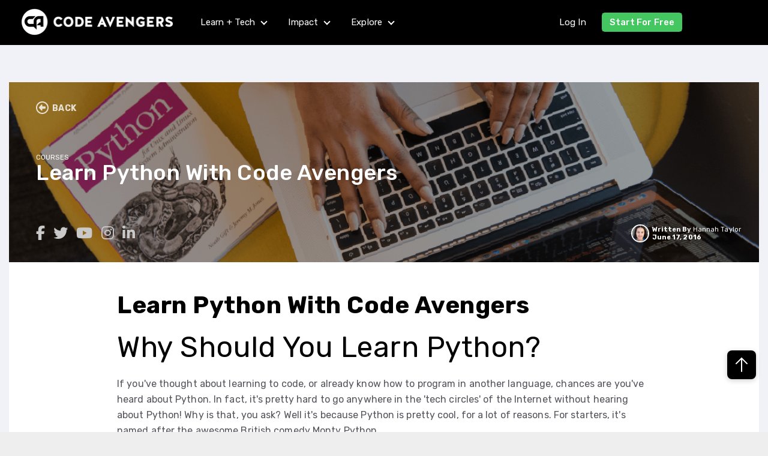

--- FILE ---
content_type: text/html; charset=UTF-8
request_url: https://blogs.codeavengers.com/content/learn-python-with-code-avengers
body_size: 13218
content:
<!doctype html><html lang="en"><head>
    <meta charset="utf-8">
    <link rel="preconnect" href="https://cdn2.hubspot.net">
    <link rel="preconnect" href="https://static.hsappstatic.net">
    <link rel="preconnect" href="https://fonts.googleapis.com">    
    <meta http-equiv="Content-Security-Policy" content="upgrade-insecure-requests">   
    
    
    <title>Learn Python With Code Avengers</title>
    <link rel="shortcut icon" href="https://blogs.codeavengers.com/hubfs/CA/logo-black-3.png">
    <meta name="description" content="Why you should learn Python, and how our Code Avengers can help you quickly become a Python master.">
    
      
    
    
    
    
    <meta name="viewport" content="width=device-width, initial-scale=1">

    <script src="/hs/hsstatic/jquery-libs/static-1.1/jquery/jquery-1.7.1.js"></script>
<script>hsjQuery = window['jQuery'];</script>
    <meta property="og:description" content="Why you should learn Python, and how our Code Avengers can help you quickly become a Python master.">
    <meta property="og:title" content="Learn Python With Code Avengers">
    <meta name="twitter:description" content="Why you should learn Python, and how our Code Avengers can help you quickly become a Python master.">
    <meta name="twitter:title" content="Learn Python With Code Avengers">

    

    
    <style>
a.cta_button{-moz-box-sizing:content-box !important;-webkit-box-sizing:content-box !important;box-sizing:content-box !important;vertical-align:middle}.hs-breadcrumb-menu{list-style-type:none;margin:0px 0px 0px 0px;padding:0px 0px 0px 0px}.hs-breadcrumb-menu-item{float:left;padding:10px 0px 10px 10px}.hs-breadcrumb-menu-divider:before{content:'›';padding-left:10px}.hs-featured-image-link{border:0}.hs-featured-image{float:right;margin:0 0 20px 20px;max-width:50%}@media (max-width: 568px){.hs-featured-image{float:none;margin:0;width:100%;max-width:100%}}.hs-screen-reader-text{clip:rect(1px, 1px, 1px, 1px);height:1px;overflow:hidden;position:absolute !important;width:1px}
</style>

<link class="hs-async-css" rel="preload" href="https://blogs.codeavengers.com/hubfs/hub_generated/template_assets/1/184905739932/1740097716671/template_ca-content.min.css" as="style" onload="this.onload=null;this.rel='stylesheet'">
<noscript><link rel="stylesheet" href="https://blogs.codeavengers.com/hubfs/hub_generated/template_assets/1/184905739932/1740097716671/template_ca-content.min.css"></noscript>
<link class="hs-async-css" rel="preload" href="https://blogs.codeavengers.com/hubfs/hub_generated/template_assets/1/184856693831/1740097709293/template_library.min.css" as="style" onload="this.onload=null;this.rel='stylesheet'">
<noscript><link rel="stylesheet" href="https://blogs.codeavengers.com/hubfs/hub_generated/template_assets/1/184856693831/1740097709293/template_library.min.css"></noscript>
<link rel="stylesheet" href="https://blogs.codeavengers.com/hubfs/hub_generated/template_assets/1/184857116190/1740097710005/template_main.min.css">
<link rel="stylesheet" href="https://blogs.codeavengers.com/hubfs/hub_generated/template_assets/1/184856751892/1740097708047/template_theme-overrides.min.css">

<style>
#hs_cos_wrapper_header-top-module-2 .ac-logo { text-align:right; }

@media (max-width:767px) {
  #hs_cos_wrapper_header-top-module-2 .ac-logo { text-align:left; }
}

</style>


    <style>
      #hs-button_widget_1736731869882 {
        
          
          display: inline-block;
        
        background-color: rgba(0, 0, 0,1.0);
        color: #FFFFFF;
        
        font-size: 15px;
        
        font-family: Rubik, sans-serif; font-style: normal; font-weight: normal; text-decoration: none;
        
          padding-top: px;
          padding-bottom: px;
        
        
          padding-left: px;
          padding-right: px;
        
      }
      #hs-button_widget_1736731869882:hover {
        background-color: rgba(0, 0, 0,1.0);
        color: rgba(255, 255, 255,0.7);
        
          padding-top: px;
          padding-bottom: px;
        
        
          padding-left: px;
          padding-right: px;
        

      }
    </style>
  

    <style>
      #hs-button_widget_1736733797225 {
        
          
          display: inline-block;
        
        background-color: rgba(68, 199, 96,1.0);
        color: #FFFFFF;
        
        font-size: 15px;
        
        font-family: Rubik, sans-serif; font-style: normal; font-weight: 500; text-decoration: none;
        
          padding-top: 2px;
          padding-bottom: 2px;
        
        
          padding-left: 12px;
          padding-right: 12px;
        
      }
      #hs-button_widget_1736733797225:hover {
        background-color: rgba(39, 130, 58,1.0);
        color: rgba(153, 153, 153,1.0);
        
          padding-top: 2px;
          padding-bottom: 2px;
        
        
          padding-left: 12px;
          padding-right: 12px;
        

      }
    </style>
  
<link class="hs-async-css" rel="preload" href="https://blogs.codeavengers.com/hubfs/hub_generated/module_assets/1/184856751979/1740957571914/module_social-follow.min.css" as="style" onload="this.onload=null;this.rel='stylesheet'">
<noscript><link rel="stylesheet" href="https://blogs.codeavengers.com/hubfs/hub_generated/module_assets/1/184856751979/1740957571914/module_social-follow.min.css"></noscript>

<style>
  #hs_cos_wrapper_module_173681368754014 .ac-social-links {
  justify-content:flex-start;
  text-align:left;
}

@media only screen and (min-width:992px) {
  #hs_cos_wrapper_module_173681368754014 .ac-social-links {
    justify-content:flex-start;
    text-align:left;
  }
}

#hs_cos_wrapper_module_173681368754014 .ac-social-links__link { margin-right:5px; }

#hs_cos_wrapper_module_173681368754014 .ac-social-links img,
#hs_cos_wrapper_module_173681368754014 .ac-social-links__icon {
  border-radius:100px;
  height:30px;
  width:30px;
  padding:10px;
}

#hs_cos_wrapper_module_173681368754014 .ac-social-links__icon svg {
  fill:#000000;
  fill:rgba(78,163,194,100%);
  height:30px;
  width:30px;
}

</style>


    <style>
      #hs-button_module_173681368754026 {
        
          
          display: inline-block;
        
        background-color: rgba(255, 255, 255,1.0);
        color: #808080;
        
        font-size: 14px;
        
        font-weight: normal; text-decoration: none; font-family: Rubik, sans-serif; font-style: normal;
        
          padding-top: 2px;
          padding-bottom: 2px;
        
        
          padding-left: px;
          padding-right: px;
        
      }
      #hs-button_module_173681368754026:hover {
        background-color: rgba(255, 255, 255,1.0);
        color: rgba(204, 204, 204,1.0);
        
          padding-top: 2px;
          padding-bottom: 2px;
        
        
          padding-left: px;
          padding-right: px;
        

      }
    </style>
  

    <style>
      #hs-button_module_173681368754027 {
        
          
          display: inline-block;
        
        background-color: rgba(255, 255, 255,1.0);
        color: #808080;
        
        font-size: 14px;
        
        font-weight: normal; text-decoration: none; font-family: Rubik, sans-serif; font-style: normal;
        
          padding-top: 2px;
          padding-bottom: 2px;
        
        
          padding-left: px;
          padding-right: px;
        
      }
      #hs-button_module_173681368754027:hover {
        background-color: rgba(255, 255, 255,1.0);
        color: rgba(204, 204, 204,1.0);
        
          padding-top: 2px;
          padding-bottom: 2px;
        
        
          padding-left: px;
          padding-right: px;
        

      }
    </style>
  

    <style>
      #hs-button_module_173681368754028 {
        
          
          display: inline-block;
        
        background-color: rgba(255, 255, 255,1.0);
        color: #808080;
        
        font-size: 14px;
        
        font-weight: normal; text-decoration: none; font-family: Rubik, sans-serif; font-style: normal;
        
          padding-top: 2px;
          padding-bottom: 2px;
        
        
          padding-left: px;
          padding-right: px;
        
      }
      #hs-button_module_173681368754028:hover {
        background-color: rgba(255, 255, 255,1.0);
        color: rgba(204, 204, 204,1.0);
        
          padding-top: 2px;
          padding-bottom: 2px;
        
        
          padding-left: px;
          padding-right: px;
        

      }
    </style>
  

    <style>
      #hs-button_module_173681368754029 {
        
          
          display: inline-block;
        
        background-color: rgba(255, 255, 255,1.0);
        color: #808080;
        
        font-size: 14px;
        
        font-weight: normal; text-decoration: none; font-family: Rubik, sans-serif; font-style: normal;
        
          padding-top: 2px;
          padding-bottom: 2px;
        
        
          padding-left: px;
          padding-right: px;
        
      }
      #hs-button_module_173681368754029:hover {
        background-color: rgba(255, 255, 255,1.0);
        color: rgba(204, 204, 204,1.0);
        
          padding-top: 2px;
          padding-bottom: 2px;
        
        
          padding-left: px;
          padding-right: px;
        

      }
    </style>
  

    <style>
      #hs-button_module_174596529521113 {
        
          
          display: inline-block;
        
        background-color: rgba(255, 255, 255,1.0);
        color: #808080;
        
        font-size: 14px;
        
        font-weight: normal; text-decoration: none; font-family: Rubik, sans-serif; font-style: normal;
        
          padding-top: 2px;
          padding-bottom: 2px;
        
        
          padding-left: px;
          padding-right: px;
        
      }
      #hs-button_module_174596529521113:hover {
        background-color: rgba(255, 255, 255,1.0);
        color: rgba(204, 204, 204,1.0);
        
          padding-top: 2px;
          padding-bottom: 2px;
        
        
          padding-left: px;
          padding-right: px;
        

      }
    </style>
  

    <style>
      #hs-button_module_174596529521114 {
        
          
          display: inline-block;
        
        background-color: rgba(255, 255, 255,1.0);
        color: #808080;
        
        font-size: 14px;
        
        font-weight: normal; text-decoration: none; font-family: Rubik, sans-serif; font-style: normal;
        
          padding-top: 2px;
          padding-bottom: 2px;
        
        
          padding-left: px;
          padding-right: px;
        
      }
      #hs-button_module_174596529521114:hover {
        background-color: rgba(255, 255, 255,1.0);
        color: rgba(204, 204, 204,1.0);
        
          padding-top: 2px;
          padding-bottom: 2px;
        
        
          padding-left: px;
          padding-right: px;
        

      }
    </style>
  

    <style>
      #hs-button_module_174596529521115 {
        
          
          display: inline-block;
        
        background-color: rgba(255, 255, 255,1.0);
        color: #808080;
        
        font-size: 14px;
        
        font-weight: normal; text-decoration: none; font-family: Rubik, sans-serif; font-style: normal;
        
          padding-top: 2px;
          padding-bottom: 2px;
        
        
          padding-left: px;
          padding-right: px;
        
      }
      #hs-button_module_174596529521115:hover {
        background-color: rgba(255, 255, 255,1.0);
        color: rgba(204, 204, 204,1.0);
        
          padding-top: 2px;
          padding-bottom: 2px;
        
        
          padding-left: px;
          padding-right: px;
        

      }
    </style>
  

    <style>
      #hs-button_module_17459654189008 {
        
          
          display: inline-block;
        
        background-color: rgba(255, 255, 255,1.0);
        color: #808080;
        
        font-size: 14px;
        
        font-weight: normal; text-decoration: none; font-family: Rubik, sans-serif; font-style: normal;
        
          padding-top: 2px;
          padding-bottom: 2px;
        
        
          padding-left: px;
          padding-right: px;
        
      }
      #hs-button_module_17459654189008:hover {
        background-color: rgba(255, 255, 255,1.0);
        color: rgba(204, 204, 204,1.0);
        
          padding-top: 2px;
          padding-bottom: 2px;
        
        
          padding-left: px;
          padding-right: px;
        

      }
    </style>
  

    <style>
      #hs-button_module_17459654189009 {
        
          
          display: inline-block;
        
        background-color: rgba(255, 255, 255,1.0);
        color: #808080;
        
        font-size: 14px;
        
        font-weight: normal; text-decoration: none; font-family: Rubik, sans-serif; font-style: normal;
        
          padding-top: 2px;
          padding-bottom: 2px;
        
        
          padding-left: px;
          padding-right: px;
        
      }
      #hs-button_module_17459654189009:hover {
        background-color: rgba(255, 255, 255,1.0);
        color: rgba(204, 204, 204,1.0);
        
          padding-top: 2px;
          padding-bottom: 2px;
        
        
          padding-left: px;
          padding-right: px;
        

      }
    </style>
  

    <style>
      #hs-button_module_174596541890010 {
        
          
          display: inline-block;
        
        background-color: rgba(255, 255, 255,1.0);
        color: #808080;
        
        font-size: 14px;
        
        font-weight: normal; text-decoration: none; font-family: Rubik, sans-serif; font-style: normal;
        
          padding-top: 2px;
          padding-bottom: 2px;
        
        
          padding-left: px;
          padding-right: px;
        
      }
      #hs-button_module_174596541890010:hover {
        background-color: rgba(255, 255, 255,1.0);
        color: rgba(204, 204, 204,1.0);
        
          padding-top: 2px;
          padding-bottom: 2px;
        
        
          padding-left: px;
          padding-right: px;
        

      }
    </style>
  

    <style>
      #hs-button_module_174596541890011 {
        
          
          display: inline-block;
        
        background-color: rgba(255, 255, 255,1.0);
        color: #808080;
        
        font-size: 14px;
        
        font-weight: normal; text-decoration: none; font-family: Rubik, sans-serif; font-style: normal;
        
          padding-top: 2px;
          padding-bottom: 2px;
        
        
          padding-left: px;
          padding-right: px;
        
      }
      #hs-button_module_174596541890011:hover {
        background-color: rgba(255, 255, 255,1.0);
        color: rgba(204, 204, 204,1.0);
        
          padding-top: 2px;
          padding-bottom: 2px;
        
        
          padding-left: px;
          padding-right: px;
        

      }
    </style>
  

    <style>
      #hs-button_module_17459654247838 {
        
          
          display: inline-block;
        
        background-color: rgba(255, 255, 255,1.0);
        color: #808080;
        
        font-size: 14px;
        
        font-weight: normal; text-decoration: none; font-family: Rubik, sans-serif; font-style: normal;
        
          padding-top: 2px;
          padding-bottom: 2px;
        
        
          padding-left: px;
          padding-right: px;
        
      }
      #hs-button_module_17459654247838:hover {
        background-color: rgba(255, 255, 255,1.0);
        color: rgba(204, 204, 204,1.0);
        
          padding-top: 2px;
          padding-bottom: 2px;
        
        
          padding-left: px;
          padding-right: px;
        

      }
    </style>
  

    <style>
      #hs-button_module_17459654247839 {
        
          
          display: inline-block;
        
        background-color: rgba(255, 255, 255,1.0);
        color: #808080;
        
        font-size: 14px;
        
        font-weight: normal; text-decoration: none; font-family: Rubik, sans-serif; font-style: normal;
        
          padding-top: 2px;
          padding-bottom: 2px;
        
        
          padding-left: px;
          padding-right: px;
        
      }
      #hs-button_module_17459654247839:hover {
        background-color: rgba(255, 255, 255,1.0);
        color: rgba(204, 204, 204,1.0);
        
          padding-top: 2px;
          padding-bottom: 2px;
        
        
          padding-left: px;
          padding-right: px;
        

      }
    </style>
  

    <style>
      #hs-button_module_174596542478310 {
        
          
          display: inline-block;
        
        background-color: rgba(255, 255, 255,1.0);
        color: #808080;
        
        font-size: 14px;
        
        font-weight: normal; text-decoration: none; font-family: Rubik, sans-serif; font-style: normal;
        
          padding-top: 2px;
          padding-bottom: 2px;
        
        
          padding-left: px;
          padding-right: px;
        
      }
      #hs-button_module_174596542478310:hover {
        background-color: rgba(255, 255, 255,1.0);
        color: rgba(204, 204, 204,1.0);
        
          padding-top: 2px;
          padding-bottom: 2px;
        
        
          padding-left: px;
          padding-right: px;
        

      }
    </style>
  

    <style>
      #hs-button_module_174596542478311 {
        
          
          display: inline-block;
        
        background-color: rgba(255, 255, 255,1.0);
        color: #808080;
        
        font-size: 14px;
        
        font-weight: normal; text-decoration: none; font-family: Rubik, sans-serif; font-style: normal;
        
          padding-top: 2px;
          padding-bottom: 2px;
        
        
          padding-left: px;
          padding-right: px;
        
      }
      #hs-button_module_174596542478311:hover {
        background-color: rgba(255, 255, 255,1.0);
        color: rgba(204, 204, 204,1.0);
        
          padding-top: 2px;
          padding-bottom: 2px;
        
        
          padding-left: px;
          padding-right: px;
        

      }
    </style>
  
<link rel="stylesheet" href="https://blogs.codeavengers.com/hubfs/hub_generated/module_assets/1/184857116281/1740957585109/module_links.min.css">

<style>
  #hs_cos_wrapper_module_17369889292123 .ac-links__column a {
  font-family:Rubik;
  font-family:Rubik,sans-serif;
  font-style:normal;
  font-weight:normal;
  text-decoration:none;
  color:#FFFFFF;
  font-size:16px;
}

#hs_cos_wrapper_module_17369889292123 .ac-links__column { text-align:right; }

@media only screen and (min-width:768px) {
  #hs_cos_wrapper_module_17369889292123 .ac-links__column { text-align:right; }
}

</style>

<style>
  @font-face {
    font-family: "Rubik";
    font-weight: 700;
    font-style: normal;
    font-display: swap;
    src: url("/_hcms/googlefonts/Rubik/700.woff2") format("woff2"), url("/_hcms/googlefonts/Rubik/700.woff") format("woff");
  }
  @font-face {
    font-family: "Rubik";
    font-weight: 400;
    font-style: normal;
    font-display: swap;
    src: url("/_hcms/googlefonts/Rubik/regular.woff2") format("woff2"), url("/_hcms/googlefonts/Rubik/regular.woff") format("woff");
  }
  @font-face {
    font-family: "Rubik";
    font-weight: 500;
    font-style: normal;
    font-display: swap;
    src: url("/_hcms/googlefonts/Rubik/500.woff2") format("woff2"), url("/_hcms/googlefonts/Rubik/500.woff") format("woff");
  }
  @font-face {
    font-family: "Rubik";
    font-weight: 400;
    font-style: normal;
    font-display: swap;
    src: url("/_hcms/googlefonts/Rubik/regular.woff2") format("woff2"), url("/_hcms/googlefonts/Rubik/regular.woff") format("woff");
  }
  @font-face {
    font-family: "Rubik";
    font-weight: 700;
    font-style: normal;
    font-display: swap;
    src: url("/_hcms/googlefonts/Rubik/700.woff2") format("woff2"), url("/_hcms/googlefonts/Rubik/700.woff") format("woff");
  }
</style>

<!-- Editor Styles -->
<style id="hs_editor_style" type="text/css">
#hs_cos_wrapper_widget_1736733797225  { border-color: #44c760 !important; border-radius: 5px !important; border-style: solid !important; border-width: 1px !important; display: block !important; padding-right: 0px !important }
#hs_cos_wrapper_module_173681368754010  { display: block !important; padding-bottom: 2px !important; padding-left: 0px !important; padding-top: 10px !important }
#hs_cos_wrapper_module_173681368754025  { color: #000000 !important; display: block !important; font-size: 16px !important; font-weight: bold !important; line-height: 30px !important; text-align: left !important }
#hs_cos_wrapper_module_173681368754025  p , #hs_cos_wrapper_module_173681368754025  li , #hs_cos_wrapper_module_173681368754025  span , #hs_cos_wrapper_module_173681368754025  label , #hs_cos_wrapper_module_173681368754025  h1 , #hs_cos_wrapper_module_173681368754025  h2 , #hs_cos_wrapper_module_173681368754025  h3 , #hs_cos_wrapper_module_173681368754025  h4 , #hs_cos_wrapper_module_173681368754025  h5 , #hs_cos_wrapper_module_173681368754025  h6  { color: #000000 !important; line-height: 30px !important; font-size: 16px !important; font-weight: bold !important }
#hs_cos_wrapper_module_174596529521112  { color: #000000 !important; display: block !important; font-weight: bold !important; line-height: 30px !important; text-align: left !important }
#hs_cos_wrapper_module_174596529521112  p , #hs_cos_wrapper_module_174596529521112  li , #hs_cos_wrapper_module_174596529521112  span , #hs_cos_wrapper_module_174596529521112  label , #hs_cos_wrapper_module_174596529521112  h1 , #hs_cos_wrapper_module_174596529521112  h2 , #hs_cos_wrapper_module_174596529521112  h3 , #hs_cos_wrapper_module_174596529521112  h4 , #hs_cos_wrapper_module_174596529521112  h5 , #hs_cos_wrapper_module_174596529521112  h6  { color: #000000 !important; line-height: 30px !important; font-weight: bold !important }
#hs_cos_wrapper_module_17459654189007  { color: #000000 !important; display: block !important; font-weight: bold !important; line-height: 30px !important; text-align: left !important }
#hs_cos_wrapper_module_17459654189007  p , #hs_cos_wrapper_module_17459654189007  li , #hs_cos_wrapper_module_17459654189007  span , #hs_cos_wrapper_module_17459654189007  label , #hs_cos_wrapper_module_17459654189007  h1 , #hs_cos_wrapper_module_17459654189007  h2 , #hs_cos_wrapper_module_17459654189007  h3 , #hs_cos_wrapper_module_17459654189007  h4 , #hs_cos_wrapper_module_17459654189007  h5 , #hs_cos_wrapper_module_17459654189007  h6  { color: #000000 !important; line-height: 30px !important; font-weight: bold !important }
#hs_cos_wrapper_module_17459654247837  { color: #000000 !important; display: block !important; font-weight: bold !important; line-height: 30px !important; text-align: left !important }
#hs_cos_wrapper_module_17459654247837  p , #hs_cos_wrapper_module_17459654247837  li , #hs_cos_wrapper_module_17459654247837  span , #hs_cos_wrapper_module_17459654247837  label , #hs_cos_wrapper_module_17459654247837  h1 , #hs_cos_wrapper_module_17459654247837  h2 , #hs_cos_wrapper_module_17459654247837  h3 , #hs_cos_wrapper_module_17459654247837  h4 , #hs_cos_wrapper_module_17459654247837  h5 , #hs_cos_wrapper_module_17459654247837  h6  { color: #000000 !important; line-height: 30px !important; font-weight: bold !important }
#hs_cos_wrapper_widget_1736730894168  { color: #d2d3d8 !important; display: block !important; padding-left: 93px !important }
#hs_cos_wrapper_widget_1736730894168  p , #hs_cos_wrapper_widget_1736730894168  li , #hs_cos_wrapper_widget_1736730894168  span , #hs_cos_wrapper_widget_1736730894168  label , #hs_cos_wrapper_widget_1736730894168  h1 , #hs_cos_wrapper_widget_1736730894168  h2 , #hs_cos_wrapper_widget_1736730894168  h3 , #hs_cos_wrapper_widget_1736730894168  h4 , #hs_cos_wrapper_widget_1736730894168  h5 , #hs_cos_wrapper_widget_1736730894168  h6  { color: #d2d3d8 !important }
.header-top-row-0-force-full-width-section > .row-fluid {
  max-width: none !important;
}
.widget_1736733797225-flexbox-positioning {
  display: -ms-flexbox !important;
  -ms-flex-direction: column !important;
  -ms-flex-align: start !important;
  -ms-flex-pack: start;
  display: flex !important;
  flex-direction: column !important;
  align-items: flex-start !important;
  justify-content: flex-start;
}
.widget_1736733797225-flexbox-positioning > div {
  max-width: 100%;
  flex-shrink: 0 !important;
}
.widget_1736731869882-flexbox-positioning {
  display: -ms-flexbox !important;
  -ms-flex-direction: column !important;
  -ms-flex-align: end !important;
  -ms-flex-pack: start;
  display: flex !important;
  flex-direction: column !important;
  align-items: flex-end !important;
  justify-content: flex-start;
}
.widget_1736731869882-flexbox-positioning > div {
  max-width: 100%;
  flex-shrink: 0 !important;
}
.header-top-module-5-flexbox-positioning {
  display: -ms-flexbox !important;
  -ms-flex-direction: column !important;
  -ms-flex-align: end !important;
  -ms-flex-pack: start;
  display: flex !important;
  flex-direction: column !important;
  align-items: flex-end !important;
  justify-content: flex-start;
}
.header-top-module-5-flexbox-positioning > div {
  max-width: 100%;
  flex-shrink: 0 !important;
}
.footer-row-0-force-full-width-section > .row-fluid {
  max-width: none !important;
}
.module_17459654247838-flexbox-positioning {
  display: -ms-flexbox !important;
  -ms-flex-direction: column !important;
  -ms-flex-align: start !important;
  -ms-flex-pack: start;
  display: flex !important;
  flex-direction: column !important;
  align-items: flex-start !important;
  justify-content: flex-start;
}
.module_17459654247838-flexbox-positioning > div {
  max-width: 100%;
  flex-shrink: 0 !important;
}
.module_17459654247839-flexbox-positioning {
  display: -ms-flexbox !important;
  -ms-flex-direction: column !important;
  -ms-flex-align: start !important;
  -ms-flex-pack: start;
  display: flex !important;
  flex-direction: column !important;
  align-items: flex-start !important;
  justify-content: flex-start;
}
.module_17459654247839-flexbox-positioning > div {
  max-width: 100%;
  flex-shrink: 0 !important;
}
.module_174596542478310-flexbox-positioning {
  display: -ms-flexbox !important;
  -ms-flex-direction: column !important;
  -ms-flex-align: start !important;
  -ms-flex-pack: start;
  display: flex !important;
  flex-direction: column !important;
  align-items: flex-start !important;
  justify-content: flex-start;
}
.module_174596542478310-flexbox-positioning > div {
  max-width: 100%;
  flex-shrink: 0 !important;
}
.module_174596542478311-flexbox-positioning {
  display: -ms-flexbox !important;
  -ms-flex-direction: column !important;
  -ms-flex-align: start !important;
  -ms-flex-pack: start;
  display: flex !important;
  flex-direction: column !important;
  align-items: flex-start !important;
  justify-content: flex-start;
}
.module_174596542478311-flexbox-positioning > div {
  max-width: 100%;
  flex-shrink: 0 !important;
}
.module_17459654189008-flexbox-positioning {
  display: -ms-flexbox !important;
  -ms-flex-direction: column !important;
  -ms-flex-align: start !important;
  -ms-flex-pack: start;
  display: flex !important;
  flex-direction: column !important;
  align-items: flex-start !important;
  justify-content: flex-start;
}
.module_17459654189008-flexbox-positioning > div {
  max-width: 100%;
  flex-shrink: 0 !important;
}
.module_17459654189009-flexbox-positioning {
  display: -ms-flexbox !important;
  -ms-flex-direction: column !important;
  -ms-flex-align: start !important;
  -ms-flex-pack: start;
  display: flex !important;
  flex-direction: column !important;
  align-items: flex-start !important;
  justify-content: flex-start;
}
.module_17459654189009-flexbox-positioning > div {
  max-width: 100%;
  flex-shrink: 0 !important;
}
.module_174596541890010-flexbox-positioning {
  display: -ms-flexbox !important;
  -ms-flex-direction: column !important;
  -ms-flex-align: start !important;
  -ms-flex-pack: start;
  display: flex !important;
  flex-direction: column !important;
  align-items: flex-start !important;
  justify-content: flex-start;
}
.module_174596541890010-flexbox-positioning > div {
  max-width: 100%;
  flex-shrink: 0 !important;
}
.module_174596541890011-flexbox-positioning {
  display: -ms-flexbox !important;
  -ms-flex-direction: column !important;
  -ms-flex-align: start !important;
  -ms-flex-pack: start;
  display: flex !important;
  flex-direction: column !important;
  align-items: flex-start !important;
  justify-content: flex-start;
}
.module_174596541890011-flexbox-positioning > div {
  max-width: 100%;
  flex-shrink: 0 !important;
}
.module_174596529521113-flexbox-positioning {
  display: -ms-flexbox !important;
  -ms-flex-direction: column !important;
  -ms-flex-align: start !important;
  -ms-flex-pack: start;
  display: flex !important;
  flex-direction: column !important;
  align-items: flex-start !important;
  justify-content: flex-start;
}
.module_174596529521113-flexbox-positioning > div {
  max-width: 100%;
  flex-shrink: 0 !important;
}
.module_174596529521114-flexbox-positioning {
  display: -ms-flexbox !important;
  -ms-flex-direction: column !important;
  -ms-flex-align: start !important;
  -ms-flex-pack: start;
  display: flex !important;
  flex-direction: column !important;
  align-items: flex-start !important;
  justify-content: flex-start;
}
.module_174596529521114-flexbox-positioning > div {
  max-width: 100%;
  flex-shrink: 0 !important;
}
.module_174596529521115-flexbox-positioning {
  display: -ms-flexbox !important;
  -ms-flex-direction: column !important;
  -ms-flex-align: start !important;
  -ms-flex-pack: start;
  display: flex !important;
  flex-direction: column !important;
  align-items: flex-start !important;
  justify-content: flex-start;
}
.module_174596529521115-flexbox-positioning > div {
  max-width: 100%;
  flex-shrink: 0 !important;
}
.module_173681368754026-flexbox-positioning {
  display: -ms-flexbox !important;
  -ms-flex-direction: column !important;
  -ms-flex-align: start !important;
  -ms-flex-pack: start;
  display: flex !important;
  flex-direction: column !important;
  align-items: flex-start !important;
  justify-content: flex-start;
}
.module_173681368754026-flexbox-positioning > div {
  max-width: 100%;
  flex-shrink: 0 !important;
}
.module_173681368754027-flexbox-positioning {
  display: -ms-flexbox !important;
  -ms-flex-direction: column !important;
  -ms-flex-align: start !important;
  -ms-flex-pack: start;
  display: flex !important;
  flex-direction: column !important;
  align-items: flex-start !important;
  justify-content: flex-start;
}
.module_173681368754027-flexbox-positioning > div {
  max-width: 100%;
  flex-shrink: 0 !important;
}
.module_173681368754028-flexbox-positioning {
  display: -ms-flexbox !important;
  -ms-flex-direction: column !important;
  -ms-flex-align: start !important;
  -ms-flex-pack: start;
  display: flex !important;
  flex-direction: column !important;
  align-items: flex-start !important;
  justify-content: flex-start;
}
.module_173681368754028-flexbox-positioning > div {
  max-width: 100%;
  flex-shrink: 0 !important;
}
.module_173681368754029-flexbox-positioning {
  display: -ms-flexbox !important;
  -ms-flex-direction: column !important;
  -ms-flex-align: start !important;
  -ms-flex-pack: start;
  display: flex !important;
  flex-direction: column !important;
  align-items: flex-start !important;
  justify-content: flex-start;
}
.module_173681368754029-flexbox-positioning > div {
  max-width: 100%;
  flex-shrink: 0 !important;
}
.module_173681368754010-flexbox-positioning {
  display: -ms-flexbox !important;
  -ms-flex-direction: column !important;
  -ms-flex-align: start !important;
  -ms-flex-pack: start;
  display: flex !important;
  flex-direction: column !important;
  align-items: flex-start !important;
  justify-content: flex-start;
}
.module_173681368754010-flexbox-positioning > div {
  max-width: 100%;
  flex-shrink: 0 !important;
}
/* HubSpot Non-stacked Media Query Styles */
@media (min-width:768px) {
  .header-top-row-0-vertical-alignment > .row-fluid {
    display: -ms-flexbox !important;
    -ms-flex-direction: row;
    display: flex !important;
    flex-direction: row;
  }
  .cell_1736731666502-vertical-alignment {
    display: -ms-flexbox !important;
    -ms-flex-direction: column !important;
    -ms-flex-pack: center !important;
    display: flex !important;
    flex-direction: column !important;
    justify-content: center !important;
  }
  .cell_1736731666502-vertical-alignment > div {
    flex-shrink: 0 !important;
  }
  .cell_1736731870152-vertical-alignment {
    display: -ms-flexbox !important;
    -ms-flex-direction: column !important;
    -ms-flex-pack: center !important;
    display: flex !important;
    flex-direction: column !important;
    justify-content: center !important;
  }
  .cell_1736731870152-vertical-alignment > div {
    flex-shrink: 0 !important;
  }
  .header-top-column-3-vertical-alignment {
    display: -ms-flexbox !important;
    -ms-flex-direction: column !important;
    -ms-flex-pack: center !important;
    display: flex !important;
    flex-direction: column !important;
    justify-content: center !important;
  }
  .header-top-column-3-vertical-alignment > div {
    flex-shrink: 0 !important;
  }
  .header-top-column-1-vertical-alignment {
    display: -ms-flexbox !important;
    -ms-flex-direction: column !important;
    -ms-flex-pack: center !important;
    display: flex !important;
    flex-direction: column !important;
    justify-content: center !important;
  }
  .header-top-column-1-vertical-alignment > div {
    flex-shrink: 0 !important;
  }
  .footer-row-0-vertical-alignment > .row-fluid {
    display: -ms-flexbox !important;
    -ms-flex-direction: row;
    display: flex !important;
    flex-direction: row;
  }
  .cell_1745965424783-vertical-alignment {
    display: -ms-flexbox !important;
    -ms-flex-direction: column !important;
    -ms-flex-pack: start !important;
    display: flex !important;
    flex-direction: column !important;
    justify-content: flex-start !important;
  }
  .cell_1745965424783-vertical-alignment > div {
    flex-shrink: 0 !important;
  }
  .cell_1745965418900-vertical-alignment {
    display: -ms-flexbox !important;
    -ms-flex-direction: column !important;
    -ms-flex-pack: start !important;
    display: flex !important;
    flex-direction: column !important;
    justify-content: flex-start !important;
  }
  .cell_1745965418900-vertical-alignment > div {
    flex-shrink: 0 !important;
  }
  .cell_1745965295211-vertical-alignment {
    display: -ms-flexbox !important;
    -ms-flex-direction: column !important;
    -ms-flex-pack: start !important;
    display: flex !important;
    flex-direction: column !important;
    justify-content: flex-start !important;
  }
  .cell_1745965295211-vertical-alignment > div {
    flex-shrink: 0 !important;
  }
  .cell_17368136875404-vertical-alignment {
    display: -ms-flexbox !important;
    -ms-flex-direction: column !important;
    -ms-flex-pack: start !important;
    display: flex !important;
    flex-direction: column !important;
    justify-content: flex-start !important;
  }
  .cell_17368136875404-vertical-alignment > div {
    flex-shrink: 0 !important;
  }
  .cell_17368136875403-vertical-alignment {
    display: -ms-flexbox !important;
    -ms-flex-direction: column !important;
    -ms-flex-pack: start !important;
    display: flex !important;
    flex-direction: column !important;
    justify-content: flex-start !important;
  }
  .cell_17368136875403-vertical-alignment > div {
    flex-shrink: 0 !important;
  }
  .dnd-bottom-footer-row-0-vertical-alignment > .row-fluid {
    display: -ms-flexbox !important;
    -ms-flex-direction: row;
    display: flex !important;
    flex-direction: row;
  }
  .cell_1736989009091-vertical-alignment {
    display: -ms-flexbox !important;
    -ms-flex-direction: column !important;
    -ms-flex-pack: center !important;
    display: flex !important;
    flex-direction: column !important;
    justify-content: center !important;
  }
  .cell_1736989009091-vertical-alignment > div {
    flex-shrink: 0 !important;
  }
  .cell_17369888900032-vertical-alignment {
    display: -ms-flexbox !important;
    -ms-flex-direction: column !important;
    -ms-flex-pack: center !important;
    display: flex !important;
    flex-direction: column !important;
    justify-content: center !important;
  }
  .cell_17369888900032-vertical-alignment > div {
    flex-shrink: 0 !important;
  }
}
/* HubSpot Styles (default) */
.header-top-row-0-padding {
  padding-right: 0px !important;
}
.cell_1736731666502-padding {
  padding-right: 0px !important;
}
.cell_1736731870152-padding {
  padding-right: 10px !important;
}
.header-top-column-3-padding {
  padding-top: 0px !important;
  padding-bottom: 0px !important;
  padding-left: 10px !important;
  padding-right: 0px !important;
}
.header-top-column-1-margin {
  margin-top: 2px !important;
  margin-bottom: 2px !important;
}
.header-top-column-1-padding {
  padding-top: 5px !important;
  padding-bottom: 0px !important;
  padding-left: 20px !important;
}
.footer-row-0-padding {
  padding-top: 40px !important;
  padding-bottom: 25px !important;
  padding-left: 0px !important;
  padding-right: 0px !important;
}
.footer-row-0-hidden {
  display: block !important;
}
.footer-row-0-background-layers {
  background-image: linear-gradient(rgba(255, 255, 255, 0), rgba(255, 255, 255, 0)) !important;
  background-position: left top !important;
  background-size: auto !important;
  background-repeat: no-repeat !important;
}
.cell_1745965424783-padding {
  padding-top: 10px !important;
  padding-bottom: 0px !important;
}
.cell_1745965418900-padding {
  padding-top: 10px !important;
  padding-bottom: 0px !important;
}
.cell_1745965295211-padding {
  padding-top: 10px !important;
  padding-bottom: 0px !important;
}
.cell_17368136875404-padding {
  padding-top: 10px !important;
  padding-bottom: 0px !important;
}
.cell_17368136875403-padding {
  padding-bottom: 30px !important;
  padding-left: 100px !important;
}
.dnd-bottom-footer-row-0-padding {
  padding-top: 20px !important;
  padding-bottom: 20px !important;
}
.dnd-bottom-footer-row-0-background-layers {
  background-image: linear-gradient(rgba(0, 0, 0, 1), rgba(0, 0, 0, 1)) !important;
  background-position: left top !important;
  background-size: auto !important;
  background-repeat: no-repeat !important;
}
.cell_1736989009091-padding {
  padding-right: 40px !important;
}
</style>
    <script type="application/ld+json">
{
  "mainEntityOfPage" : {
    "@type" : "WebPage",
    "@id" : "https://blogs.codeavengers.com/content/learn-python-with-code-avengers"
  },
  "author" : {
    "name" : "Hannah Taylor",
    "url" : "https://blogs.codeavengers.com/content/author/hannah-taylor",
    "@type" : "Person"
  },
  "headline" : "Learn Python With Code Avengers",
  "datePublished" : "2016-06-17T05:00:00.000Z",
  "dateModified" : "2024-12-05T23:24:28.045Z",
  "publisher" : {
    "name" : "Digital Education Limited",
    "logo" : {
      "url" : "https://blogs.codeavengers.com/hubfs/Logo_Code_Avengers-01-1.png",
      "@type" : "ImageObject"
    },
    "@type" : "Organization"
  },
  "@context" : "https://schema.org",
  "@type" : "BlogPosting",
  "image" : [ "https://blogs.codeavengers.com/hubfs/python-graphic.png" ]
}
</script>

<script src="https://blogs.codeavengers.com/hubfs/hub_generated/template_assets/1/184856751969/1740097710016/template_library.min.js"></script>

    
<!--  Added by GoogleAnalytics integration -->
<script>
var _hsp = window._hsp = window._hsp || [];
_hsp.push(['addPrivacyConsentListener', function(consent) { if (consent.allowed || (consent.categories && consent.categories.analytics)) {
  (function(i,s,o,g,r,a,m){i['GoogleAnalyticsObject']=r;i[r]=i[r]||function(){
  (i[r].q=i[r].q||[]).push(arguments)},i[r].l=1*new Date();a=s.createElement(o),
  m=s.getElementsByTagName(o)[0];a.async=1;a.src=g;m.parentNode.insertBefore(a,m)
})(window,document,'script','//www.google-analytics.com/analytics.js','ga');
  ga('create','UA-28296540-1','auto');
  ga('send','pageview');
}}]);
</script>

<!-- /Added by GoogleAnalytics integration -->



<link rel="amphtml" href="https://blogs.codeavengers.com/content/learn-python-with-code-avengers?hs_amp=true">

<meta property="og:image" content="https://blogs.codeavengers.com/hubfs/python-graphic.png">
<meta property="og:image:width" content="1140">
<meta property="og:image:height" content="300">

<meta name="twitter:image" content="https://blogs.codeavengers.com/hubfs/python-graphic.png">


<meta property="og:url" content="https://blogs.codeavengers.com/content/learn-python-with-code-avengers">
<meta name="twitter:card" content="summary_large_image">

<link rel="canonical" href="https://blogs.codeavengers.com/content/learn-python-with-code-avengers">

<meta property="og:type" content="article">
<link rel="alternate" type="application/rss+xml" href="https://blogs.codeavengers.com/content/rss.xml">
<meta name="twitter:domain" content="blogs.codeavengers.com">
<script src="//platform.linkedin.com/in.js" type="text/javascript">
    lang: en_US
</script>

<meta http-equiv="content-language" content="en">






  <meta name="generator" content="HubSpot"></head>
  <body>
    <div class="body-wrapper   hs-content-id-182231607918 hs-blog-post hs-blog-id-86501067788">
      
        <div data-global-resource-path="Code Avengers Theme 2025/templates/partials/header.html"><header class="ac-header-wrap header--with-navigation ">

  
  
  

  <div class="header-dnd-area2 ac-header">
    <div class="container-fluid content-wrapper">
<div class="row-fluid-wrapper">
<div class="row-fluid">
<div class="span12 widget-span widget-type-cell " style="" data-widget-type="cell" data-x="0" data-w="12">

<div class="row-fluid-wrapper row-depth-1 row-number-1 dnd-section header-top-row-0-padding header-top-row-0-force-full-width-section header-top-row-0-vertical-alignment">
<div class="row-fluid ">
<div class="span3 widget-span widget-type-cell header-top-column-1-margin header-top-column-1-vertical-alignment header-top-column-1-padding dnd-column" style="" data-widget-type="cell" data-x="0" data-w="3">

<div class="row-fluid-wrapper row-depth-1 row-number-2 dnd-row">
<div class="row-fluid ">
<div class="span12 widget-span widget-type-custom_widget dnd-module" style="" data-widget-type="custom_widget" data-x="0" data-w="12">
<div id="hs_cos_wrapper_header-top-module-2" class="hs_cos_wrapper hs_cos_wrapper_widget hs_cos_wrapper_type_module" style="" data-hs-cos-general-type="widget" data-hs-cos-type="module">

<div id="header-top-module-2" class="ac-logo">
  
  
      
      
      <a href="https://www.codeavengers.com">
        


<img class="" src="https://blogs.codeavengers.com/hs-fs/hubfs/CA/logo-white-2.png?width=254&amp;height=49&amp;name=logo-white-2.png" alt="logo-white-2" loading="lazy" width="254" height="49" srcset="https://blogs.codeavengers.com/hs-fs/hubfs/CA/logo-white-2.png?width=127&amp;height=25&amp;name=logo-white-2.png 127w, https://blogs.codeavengers.com/hs-fs/hubfs/CA/logo-white-2.png?width=254&amp;height=49&amp;name=logo-white-2.png 254w, https://blogs.codeavengers.com/hs-fs/hubfs/CA/logo-white-2.png?width=381&amp;height=74&amp;name=logo-white-2.png 381w, https://blogs.codeavengers.com/hs-fs/hubfs/CA/logo-white-2.png?width=508&amp;height=98&amp;name=logo-white-2.png 508w, https://blogs.codeavengers.com/hs-fs/hubfs/CA/logo-white-2.png?width=635&amp;height=123&amp;name=logo-white-2.png 635w, https://blogs.codeavengers.com/hs-fs/hubfs/CA/logo-white-2.png?width=762&amp;height=147&amp;name=logo-white-2.png 762w" sizes="(max-width: 254px) 100vw, 254px">
      </a>
  
</div>

</div>

</div><!--end widget-span -->
</div><!--end row-->
</div><!--end row-wrapper -->

</div><!--end widget-span -->
<div class="span6 widget-span widget-type-cell header-top-column-3-vertical-alignment header-top-column-3-padding dnd-column" style="" data-widget-type="cell" data-x="3" data-w="6">

<div class="row-fluid-wrapper row-depth-1 row-number-3 dnd-row">
<div class="row-fluid ">
<div class="span12 widget-span widget-type-custom_widget dnd-module header-top-module-5-flexbox-positioning" style="" data-widget-type="custom_widget" data-x="0" data-w="12">
<div id="hs_cos_wrapper_header-top-module-5" class="hs_cos_wrapper hs_cos_wrapper_widget hs_cos_wrapper_type_module" style="" data-hs-cos-general-type="widget" data-hs-cos-type="module">


<div class="ac-header__menu-wrap">
  <div class="ac-header__menu">
      
      <nav class="menu menu--desktop" aria-label="Main menu">
        <ul class="menu__wrapper no-list">
          







<li class="menu__item menu__item--depth-1 menu__item--has-submenu hs-skip-lang-url-rewrite">
  
  
  <a class="menu__link menu__link--toggle" href="#" aria-haspopup="true" aria-expanded="false">Learn + Tech</a>
  
  
  
  
  <button class="menu__child-toggle no-button" aria-expanded="false">
    <span class="show-for-sr">Show submenu for Learn + Tech</span>
    <span class="menu__child-toggle-icon"></span>
  </button>
  <ul class="menu__submenu menu__submenu--level-2 no-list">
    
    
    
<li class="menu__item menu__item--depth-2  hs-skip-lang-url-rewrite">
  
  <a class="menu__link   " href="https://www.codeavengers.com/jr">Coding for Kids</a>
  
  
</li>

    
    
<li class="menu__item menu__item--depth-2  hs-skip-lang-url-rewrite">
  
  <a class="menu__link   " href="https://www.codeavengers.com/pro">Digital Skills for Ages 12+</a>
  
  
</li>

    
    
<li class="menu__item menu__item--depth-2  hs-skip-lang-url-rewrite">
  
  <a class="menu__link   " href="https://www.codeavengers.com/edu">Code Avengers in Schools</a>
  
  
</li>

    
    
<li class="menu__item menu__item--depth-2  hs-skip-lang-url-rewrite">
  
  <a class="menu__link   " href="https://www.codeavengers.com/pd">Professional Development for Teachers</a>
  
  
</li>

    
  </ul>
  
  
</li>



<li class="menu__item menu__item--depth-1 menu__item--has-submenu hs-skip-lang-url-rewrite">
  
  
  <a class="menu__link menu__link--toggle" href="#" aria-haspopup="true" aria-expanded="false">Impact</a>
  
  
  
  
  <button class="menu__child-toggle no-button" aria-expanded="false">
    <span class="show-for-sr">Show submenu for Impact</span>
    <span class="menu__child-toggle-icon"></span>
  </button>
  <ul class="menu__submenu menu__submenu--level-2 no-list">
    
    
    
<li class="menu__item menu__item--depth-2  hs-skip-lang-url-rewrite">
  
  <a class="menu__link   " href="https://blogs.codeavengers.com/content/tag/customer-success">Customer Success</a>
  
  
</li>

    
    
<li class="menu__item menu__item--depth-2  hs-skip-lang-url-rewrite">
  
  <a class="menu__link   " href="https://www.codeavengers.com/testimonials">Testimonials</a>
  
  
</li>

    
  </ul>
  
  
</li>



<li class="menu__item menu__item--depth-1 menu__item--has-submenu hs-skip-lang-url-rewrite">
  
  
  <a class="menu__link menu__link--toggle" href="#" aria-haspopup="true" aria-expanded="false">Explore</a>
  
  
  
  
  <button class="menu__child-toggle no-button" aria-expanded="false">
    <span class="show-for-sr">Show submenu for Explore</span>
    <span class="menu__child-toggle-icon"></span>
  </button>
  <ul class="menu__submenu menu__submenu--level-2 no-list">
    
    
    
<li class="menu__item menu__item--depth-2  hs-skip-lang-url-rewrite">
  
  <a class="menu__link   " href="https://code-avengers.mn.co/share/ILDeNr0PWnDxIqQp?utm_source=manual">Our Community</a>
  
  
</li>

    
    
<li class="menu__item menu__item--depth-2  hs-skip-lang-url-rewrite">
  
  <a class="menu__link   " href="https://blogs.codeavengers.com/content">Blog</a>
  
  
</li>

    
    
<li class="menu__item menu__item--depth-2  hs-skip-lang-url-rewrite">
  
  <a class="menu__link   " href="https://www.codeavengers.com/about">About Us</a>
  
  
</li>

    
    
<li class="menu__item menu__item--depth-2  hs-skip-lang-url-rewrite">
  
  <a class="menu__link   " href="https://www.codeavengers.com/digital-navigators">Digital Navigators</a>
  
  
</li>

    
    
<li class="menu__item menu__item--depth-2  hs-skip-lang-url-rewrite">
  
  <a class="menu__link   " href="https://www.codeavengers.com/support">Contact Support</a>
  
  
</li>

    
  </ul>
  
  
</li>




        </ul>
      </nav>

      <!-- mobile menu  -->
      <nav class="menu menu--mobile" aria-label="Main menu">
        <ul class="menu__wrapper no-list">
          







<li class="menu__item menu__item--depth-1 menu__item--has-submenu hs-skip-lang-url-rewrite">
  
  
  <a class="menu__link menu__link--toggle" href="#" aria-haspopup="true" aria-expanded="false">Learn + Tech</a>
  
  
  
  
  <button class="menu__child-toggle no-button" aria-expanded="false">
    <span class="show-for-sr">Show submenu for Learn + Tech</span>
    <span class="menu__child-toggle-icon"></span>
  </button>
  <ul class="menu__submenu menu__submenu--level-2 no-list">
    
    
    
<li class="menu__item menu__item--depth-2  hs-skip-lang-url-rewrite">
  
  <a class="menu__link   " href="https://www.codeavengers.com/jr">Coding for Kids</a>
  
  
</li>

    
    
<li class="menu__item menu__item--depth-2  hs-skip-lang-url-rewrite">
  
  <a class="menu__link   " href="https://www.codeavengers.com/pro">Digital Skills for Ages 12+</a>
  
  
</li>

    
    
<li class="menu__item menu__item--depth-2  hs-skip-lang-url-rewrite">
  
  <a class="menu__link   " href="https://www.codeavengers.com/edu">Code Avengers in Schools</a>
  
  
</li>

    
    
<li class="menu__item menu__item--depth-2  hs-skip-lang-url-rewrite">
  
  <a class="menu__link   " href="https://www.codeavengers.com/pd">Professional Development for Teachers</a>
  
  
</li>

    
  </ul>
  
  
</li>



<li class="menu__item menu__item--depth-1 menu__item--has-submenu hs-skip-lang-url-rewrite">
  
  
  <a class="menu__link menu__link--toggle" href="#" aria-haspopup="true" aria-expanded="false">Impact</a>
  
  
  
  
  <button class="menu__child-toggle no-button" aria-expanded="false">
    <span class="show-for-sr">Show submenu for Impact</span>
    <span class="menu__child-toggle-icon"></span>
  </button>
  <ul class="menu__submenu menu__submenu--level-2 no-list">
    
    
    
<li class="menu__item menu__item--depth-2  hs-skip-lang-url-rewrite">
  
  <a class="menu__link   " href="https://blogs.codeavengers.com/content/tag/customer-success">Customer Success</a>
  
  
</li>

    
    
<li class="menu__item menu__item--depth-2  hs-skip-lang-url-rewrite">
  
  <a class="menu__link   " href="https://www.codeavengers.com/testimonials">Testimonials</a>
  
  
</li>

    
  </ul>
  
  
</li>



<li class="menu__item menu__item--depth-1 menu__item--has-submenu hs-skip-lang-url-rewrite">
  
  
  <a class="menu__link menu__link--toggle" href="#" aria-haspopup="true" aria-expanded="false">Explore</a>
  
  
  
  
  <button class="menu__child-toggle no-button" aria-expanded="false">
    <span class="show-for-sr">Show submenu for Explore</span>
    <span class="menu__child-toggle-icon"></span>
  </button>
  <ul class="menu__submenu menu__submenu--level-2 no-list">
    
    
    
<li class="menu__item menu__item--depth-2  hs-skip-lang-url-rewrite">
  
  <a class="menu__link   " href="https://code-avengers.mn.co/share/ILDeNr0PWnDxIqQp?utm_source=manual">Our Community</a>
  
  
</li>

    
    
<li class="menu__item menu__item--depth-2  hs-skip-lang-url-rewrite">
  
  <a class="menu__link   " href="https://blogs.codeavengers.com/content">Blog</a>
  
  
</li>

    
    
<li class="menu__item menu__item--depth-2  hs-skip-lang-url-rewrite">
  
  <a class="menu__link   " href="https://www.codeavengers.com/about">About Us</a>
  
  
</li>

    
    
<li class="menu__item menu__item--depth-2  hs-skip-lang-url-rewrite">
  
  <a class="menu__link   " href="https://www.codeavengers.com/digital-navigators">Digital Navigators</a>
  
  
</li>

    
    
<li class="menu__item menu__item--depth-2  hs-skip-lang-url-rewrite">
  
  <a class="menu__link   " href="https://www.codeavengers.com/support">Contact Support</a>
  
  
</li>

    
  </ul>
  
  
</li>




        </ul>
      </nav>
  </div>

</div></div>

</div><!--end widget-span -->
</div><!--end row-->
</div><!--end row-wrapper -->

</div><!--end widget-span -->
<div class="span1 widget-span widget-type-cell cell_1736731870152-padding cell_1736731870152-vertical-alignment dnd-column" style="" data-widget-type="cell" data-x="9" data-w="1">

<div class="row-fluid-wrapper row-depth-1 row-number-4 dnd-row">
<div class="row-fluid ">
<div class="span12 widget-span widget-type-custom_widget widget_1736731869882-flexbox-positioning dnd-module" style="" data-widget-type="custom_widget" data-x="0" data-w="12">
<div id="hs_cos_wrapper_widget_1736731869882" class="hs_cos_wrapper hs_cos_wrapper_widget hs_cos_wrapper_type_module" style="" data-hs-cos-general-type="widget" data-hs-cos-type="module">
  



  
    
  



<a class="hs-button" href="https://account.codeavengers.com/login" id="hs-button_widget_1736731869882" rel="">
  Log In
</a>


  
</div>

</div><!--end widget-span -->
</div><!--end row-->
</div><!--end row-wrapper -->

</div><!--end widget-span -->
<div class="span2 widget-span widget-type-cell cell_1736731666502-padding dnd-column cell_1736731666502-vertical-alignment" style="" data-widget-type="cell" data-x="10" data-w="2">

<div class="row-fluid-wrapper row-depth-1 row-number-5 dnd-row">
<div class="row-fluid ">
<div class="span12 widget-span widget-type-custom_widget dnd-module widget_1736733797225-flexbox-positioning" style="" data-widget-type="custom_widget" data-x="0" data-w="12">
<div id="hs_cos_wrapper_widget_1736733797225" class="hs_cos_wrapper hs_cos_wrapper_widget hs_cos_wrapper_type_module" style="" data-hs-cos-general-type="widget" data-hs-cos-type="module">
  



  
    
  



<a class="hs-button" href="https://account.codeavengers.com/signup" id="hs-button_widget_1736733797225" rel="">
  Start For Free
</a>


  
</div>

</div><!--end widget-span -->
</div><!--end row-->
</div><!--end row-wrapper -->

</div><!--end widget-span -->
</div><!--end row-->
</div><!--end row-wrapper -->

</div><!--end widget-span -->
</div>
</div>
</div>
    
  </div>

  

  
  
  

</header></div>
      
      
      <main id="main-content" class="body-container-wrapper">
        

<div class="body-container-wrapper">
    <div class="body-container container-fluid">

<div class="row-fluid-wrapper row-depth-1 row-number-1 ">
<div class="row-fluid ">
<div class="span12 widget-span widget-type-cell page-center content-wrapper" style="" data-widget-type="cell" data-x="0" data-w="12">

<div class="row-fluid-wrapper row-depth-1 row-number-2 ">
<div class="row-fluid ">
<div class="span12 widget-span widget-type-raw_jinja custom-author-page" style="" data-widget-type="raw_jinja" data-x="0" data-w="12">
<script src="https://kit.fontawesome.com/8e1250e80c.js" crossorigin="anonymous"></script>
 </div><!--end widget-span -->

</div><!--end row-->
</div><!--end row-wrapper -->

<div class="row-fluid-wrapper row-depth-1 row-number-3 ">
<div class="row-fluid ">
<div class="span12 widget-span widget-type-raw_jinja custom-featured-listing" style="" data-widget-type="raw_jinja" data-x="0" data-w="12">

   
   
    <div class="js featured-blog-post-container">
       <div class="featured-post" style="background-image: url(https://blogs.codeavengers.com/hubfs/python-graphic.png)">
          <div class="featured-post_overlay">
             <div class="featured-post_info">
                <!-- Back button -->
                <button class="js featured-post_info-back" data-analytic="back-button" style="display: none;"><i class="featured-post_info-back-icon icon-left"></i></button>
                <!-- Title, Author, etc -->
       
                     <p class="js featured-post_info-category">Featured Post</p>
            
                <h1 class="https://blogs.codeavengers.com/content/learn-python-with-code-avengers">Learn Python With Code Avengers</h1>
                <div class="featured-post_author -mobile">
  
                        
                          <img src="https://blogs.codeavengers.com/hubfs/hannah-02.jpg" class="featured-post_author-photo">
                        
                   
                  <p class="featured-post_author-name" style="color:#ffffff; font-size:11px; font-weight: 700; line-height: 1.2em;">Written By
                      
                        <a class="author-link" href="https://blogs.codeavengers.com/content/author/hannah-taylor">Hannah Taylor</a>
                     
                     
                     
                  </p>
                  <p class="featured-post_publish-date" style="color:#ffffff; font-size:11px; font-weight: 700; line-height: 1.2em;">
                      June
                      17, 
                     2016
                  </p>
                </div>
                <div class="featured-post_info-button-wrapper">
            
                        <a class="featured-post_info-button" href="https://blogs.codeavengers.com/content/learn-python-with-code-avengers">Read Article</a>
                </div>
             </div>
             <div class="featured-post_author -desktop">
                <div class="featured-post_author-wrapper">
                   <span class="featured-post_shadow">
                       
                          <img src="https://blogs.codeavengers.com/hubfs/hannah-02.jpg" class="featured-post_author-photo">
                        
                      <p class="featured-post_author-name" style="color:#ffffff; font-size:11px; font-weight: 700; line-height: 1.2em;">Written By
                          
                            <a class="author-link" href="https://blogs.codeavengers.com/content/author/hannah-taylor">Hannah Taylor</a>
                         
                      </p>
                      <p class="featured-post_publish-date" style="color:#ffffff; font-size:11px; font-weight: 700; line-height: 1.2em;">
                          June
                          17, 
                         2016
                      </p>
                   </span>
                </div>
             </div>
          </div>
       </div>
    </div>







</div><!--end widget-span -->

</div><!--end row-->
</div><!--end row-wrapper -->

<div class="row-fluid-wrapper row-depth-1 row-number-4 ">
<div class="row-fluid ">
<div class="span12 widget-span widget-type-cell " style="" data-widget-type="cell" data-x="0" data-w="12">

<div class="row-fluid-wrapper row-depth-1 row-number-5 ">
<div class="row-fluid ">
<div class="span12 widget-span widget-type-raw_jinja custom-post-content" style="" data-widget-type="raw_jinja" data-x="0" data-w="12">
<script src="https://kit.fontawesome.com/8e1250e80c.js" crossorigin="anonymous"></script>
<div class="js featured-blog-post-container">
       <div class="featured-post" style="background-image: url(https://blogs.codeavengers.com/hubfs/python-graphic.png)">
          <div class="featured-post_overlay">
             <div class="featured-post_info">
                <!-- Back button -->
                <a class="js featured-post_info-back" href="https://blogs.codeavengers.com/content"><i class="fa-regular fa-circle-left fa-xl"></i>&nbsp; back</a>
                <!-- Title, Author, etc -->
                
                     <p class="js featured-post_info-category">
                        
                            <a class="topic-link" href="https://blogs.codeavengers.com/content/tag/courses">Courses</a>
                        
                     </p>
                
                <h1 class="https://blogs.codeavengers.com/content/learn-python-with-code-avengers"><span id="hs_cos_wrapper_name" class="hs_cos_wrapper hs_cos_wrapper_meta_field hs_cos_wrapper_type_text" style="" data-hs-cos-general-type="meta_field" data-hs-cos-type="text">Learn Python With Code Avengers</span></h1>
                <div class="featured-post_author -mobile">
                       
                          <img src="https://blogs.codeavengers.com/hubfs/hannah-02.jpg" class="featured-post_author-photo">
                        
                  <p class="featured-post_author-name">Written By
                      
                        <a class="author-link" href="https://blogs.codeavengers.com/content/author/hannah-taylor">Hannah Taylor</a>
                     
                  </p>
                  <p class="featured-post_publish-date">
                      June
                      17, 
                     2016
                  </p>
                </div>
                <div class="featured-post_info-button-wrapper">
                  <div class="social-media-icons">
                    <a class="social-media-icon" href="https://www.facebook.com/CodeAvengers/" target="_blank" aria-label="Facebook">
                      <i class="fa fa-facebook fa-xl" style="padding-right:10px"></i>
                    </a>
                    <a class="social-media-icon" href="https://twitter.com/codeavengers" target="_blank" aria-label="Twitter">
                      <i class="fa fa-twitter fa-xl" style="padding-right:10px"></i>
                    </a>
                    <a class="social-media-icon" href="https://www.youtube.com/channel/UC7HKtyaPf9UmzQLuQnRzmpg/videos" target="_blank" aria-label="YouTube">
                      <i class="fa fa-youtube fa-xl" style="padding-right:10px"></i>
                    </a>
                    <a class="social-media-icon" href="https://www.instagram.com/code_avengers/" target="_blank" aria-label="Instagram">
                      <i class="fa fa-instagram fa-xl" style="padding-right:10px"></i>
                    </a>
                    <a class="social-media-icon" href="https://www.linkedin.com/company/code-avengers/" target="_blank" aria-label="LinkedIn">
                      <i class="fa fa-linkedin fa-xl" style="padding-right:10px"></i>
                    </a>
                  </div>

                </div>
             </div>
             <div class="featured-post_author -desktop">
                <div class="featured-post_author-wrapper">
                   <span class="featured-post_shadow">
                        
                          <img src="https://blogs.codeavengers.com/hubfs/hannah-02.jpg" class="featured-post_author-photo">
                        
                      <p class="featured-post_author-name" style="color:#ffffff; font-size:11px; font-weight: 700; line-height: 1.2em;">Written By
                          
                            <a class="author-link" href="https://blogs.codeavengers.com/content/author/hannah-taylor">Hannah Taylor</a>
                         
                      </p>
                      <p class="featured-post_publish-date" style="color:#ffffff; font-size:11px; font-weight: 700; line-height: 1.2em;">
                          June
                          17, 
                         2016
                      </p>
                   </span>
                </div>
             </div>
          </div>
       </div>
    </div></div><!--end widget-span -->

</div><!--end row-->
</div><!--end row-wrapper -->

<div class="row-fluid-wrapper row-depth-1 row-number-6 ">
<div class="row-fluid ">
<div class="span12 widget-span widget-type-cell blog-content" style="" data-widget-type="cell" data-x="0" data-w="12">

<div class="row-fluid-wrapper row-depth-1 row-number-7 ">
<div class="row-fluid ">
<div class="span12 widget-span widget-type-blog_content " style="" data-widget-type="blog_content" data-x="0" data-w="12">

<div class="blog-section">
    <div class="blog-post-wrapper cell-wrapper">
    <div class="hs-post-wrapper">
       <div class="blog-section">
            <div class="blog-post-wrapper cell-wrapper">
                <div class="section post-header">
                    <h3><span id="hs_cos_wrapper_name" class="hs_cos_wrapper hs_cos_wrapper_meta_field hs_cos_wrapper_type_text" style="" data-hs-cos-general-type="meta_field" data-hs-cos-type="text">Learn Python With Code Avengers</span></h3>
                </div>
               
                <div class="section post-body">
                    <span id="hs_cos_wrapper_post_body" class="hs_cos_wrapper hs_cos_wrapper_meta_field hs_cos_wrapper_type_rich_text" style="" data-hs-cos-general-type="meta_field" data-hs-cos-type="rich_text"><h2>Why Should You Learn Python?</h2>
<p>If you've thought about learning to code, or already know how to program in another language, chances are you've heard about Python. In fact, it's pretty hard to go anywhere in the 'tech circles' of the Internet without hearing about Python! Why is that, you ask? Well it's because Python is pretty cool, for a lot of reasons. For starters, it's named after the awesome British comedy Monty Python.</p>
<!--more--><p><img width="811" src="https://assets.codeavengers.com/file/cloud/blog/python-3/monty-python-graphic.png" loading="lazy" height="247" style="width: 811px; height: auto; max-width: 100%; float: left; margin-left: 0px; margin-right: 10px;"></p>
<p>&nbsp;</p>
<p>&nbsp;</p>
<p>&nbsp;</p>
<p>&nbsp;</p>
<p>&nbsp;</p>
<p>If you're new to programming, then Python is a great choice of language because it is easy to learn. Compared to other programming languages, it has much simpler commands that are easy to understand and remember, and you can do a lot more things by writing a lot less code. This means you can get further, faster and have more fun and less frustration. It doesn't get much better than that for learning!</p>
<p>Hmm, but if Python is so simple and easy to learn, does that mean it can't do as much as other languages? Absolutely not! Python is a key programming language used by corporate heavyweights like Google and Disney. There are some pretty great and well-known products that have been built with it, such as Quora, Pinterest, Instagram, Disqus, DropBox, YouTube and even Google's web search spider was written in Python. Python is used for all kinds of purposes from data analysis and machine learning, to website, app and game development. You pretty much can't go wrong by deciding to add Python to your tool kit.</p>
<p><img width="100%" src="https://assets.codeavengers.com/file/cloud/blog/python-3/python-course-graphic-01.png" loading="lazy" height="200"></p>
<h3>Video on CA programming</h3>
<p>&nbsp;</p>
<div>
<div>
<div class="hs-responsive-embed-wrapper hs-responsive-embed" style="width: 100%; height: auto; position: relative; overflow: hidden; padding: 0; min-width: 256px; margin: 0px auto; display: block; margin-left: auto; margin-right: auto;">
<div class="hs-responsive-embed-inner-wrapper" style="position: relative; overflow: hidden; max-width: 100%; padding-bottom: 56.09%; margin: 0;"><iframe class="hs-responsive-embed-iframe hs-fullwidth-embed" style="position: absolute; top: 0; left: 0; width: 100%; height: 100%; border: none;" xml="lang" src="https://www.youtube.com/embed/ZgPVTOTlfTI?rel=0&amp;version=3&amp;start=&amp;end=" width="624" height="350" frameborder="0" allowfullscreen data-service="youtube"></iframe></div>
</div>
<p>&nbsp;</p>
</div>
</div>
<h2>Code Avengers Python Courses</h2>
<p>The Code Avengers Python courses and projects will help you learn Python 3 from the very beginning. Start with our free<span>&nbsp;</span><a href="https://blog.codeavengers.com/python/100" target="_blank" rel="noopener">Introduction to Python</a>. This 1 hour course will give you a short overview of all of the basics of Python. It's great if you just want to get an idea of what the language is like, or if you have never done any programming before.</p>
<p><a href="https://blog.codeavengers.com/py100">Try Python now!</a></p>
<h2>Python Level 1</h2>
<p>The<span>&nbsp;</span><a href="https://blog.codeavengers.com/profile#py1" target="_blank" rel="noopener">level 1</a><span>&nbsp;</span>course will also start you off on the very basics. Great for beginners and those with experience, you are learning Python syntax and conventions so that you can learn to write Python the right way. The course gives you lots of hands on practice so you can develop your programming skills even more. You'll learn about input and output, variables, if statements and loops in this course.</p>
<p><a href="https://blog.codeavengers.com/profile#py1">View Python level 1 outline</a></p>
<h2>Python Level 1 NCEA</h2>
<p>For those teaching Python in New Zealand, we have made changes to Python 1 to meet the changes in NCEA level 1 programming requirements. We even have assessments and exemplars on the topic. Email<span>&nbsp;</span><a href="mailto:support@codeavengers.com">support@codeavengers.com</a><span>&nbsp;</span>to learn more.</p>
<p><a href="https://blog.codeavengers.com/profile#py11">View Python level 11 outline</a></p>
<h2>Python Level 2</h2>
<p>Our<span>&nbsp;</span><a href="https://blog.codeavengers.com/profile#py2" target="_blank" rel="noopener">level 2</a><span>&nbsp;</span>course, will teach you how to make your code more versatile by looking at data structures like lists and dictionaries, and showing you how to write your own functions. This course is great if you already have a bit of Python experience. Each course has quizzes and projects that go along with it, reinforcing what you're learning and making the process fun!</p>
<p><a href="https://blog.codeavengers.com/profile#py2">View Python level 2 outline</a></p>
<h2>Python Level 3</h2>
<p>The<span>&nbsp;</span><a href="https://blog.codeavengers.com/profile#py3" target="_blank" rel="noopener">level 3</a><span>&nbsp;</span>Python course really rounds out the Python line up. This course teaches you about creating graphical user interfaces, or GUIs, so that your programs don't have to just be run in the Python shell. It also covers object-oriented programming, showing you how to use classes and objects to make your code even more awesome.</p>
<p><a href="https://blog.codeavengers.com/profile#py3">View Python level 3 outline</a></p>
<h2>Teaching Python at Schools</h2>
<p>If you are a teacher wanting to introduce programming into your classroom, Python is a great choice for all of the reasons above. It's an easy language for younger students to learn as there is less confusing stuff like punctuation, and they can get results fast, helping with motivation and fueling their desire to learn more.</p>
<p><img width="100%" src="https://assets.codeavengers.com/file/cloud/blog/python-3/python-course-graphic-02.png" loading="lazy" height="201"></p>
<p>Our courses are written in a way that they align with the programming learning objectives of a number of different countries' curricula, and we're happy to help you out if you want to know which levels or sections your class should do to cover a particular topic. And like the rest of our courses, we also have a fantastic Teacher Dashboard which allows you to see how your students are progressing and any lessons they are having trouble with.</p>
<p>There's no doubt about it, Python is a great choice of language to have in your toolkit whether you're a beginner or an experienced professional, and Code Avengers is a great, fun way to learn it!</p></span>
                </div>
            </div>
        </div>
     </div>  
        <!-- Optional: Blog Author Bio Box -->
        
    </div>
</div>
</div>

</div><!--end row-->
</div><!--end row-wrapper -->

</div><!--end widget-span -->
</div><!--end row-->
</div><!--end row-wrapper -->

</div><!--end widget-span -->
</div><!--end row-->
</div><!--end row-wrapper -->

</div><!--end widget-span -->
</div><!--end row-->
</div><!--end row-wrapper -->

    </div><!--end body -->
</div><!--end body wrapper -->
    
    <!-- Generated by the HubSpot Template Builder - template version 1.03 -->

      </main>

      
       <div data-global-resource-path="Code Avengers Theme 2025/templates/partials/footer.html"><footer class="footer ac-footer">

  
  <div class="container-fluid footer-dnd-area1 content-wrapper">
<div class="row-fluid-wrapper">
<div class="row-fluid">
<div class="span12 widget-span widget-type-cell " style="" data-widget-type="cell" data-x="0" data-w="12">

</div><!--end widget-span -->
</div>
</div>
</div>
  

  <div class="container-fluid footer-dnd-area2 footer__container content-wrapper">
<div class="row-fluid-wrapper">
<div class="row-fluid">
<div class="span12 widget-span widget-type-cell " style="" data-widget-type="cell" data-x="0" data-w="12">

<div class="row-fluid-wrapper row-depth-1 row-number-1 footer-row-0-background-color footer-row-0-vertical-alignment dnd-section footer-row-0-padding footer-row-0-hidden footer-row-0-background-layers footer-row-0-force-full-width-section">
<div class="row-fluid ">
<div class="span5 widget-span widget-type-cell cell_17368136875403-padding cell_17368136875403-vertical-alignment dnd-column" style="" data-widget-type="cell" data-x="0" data-w="5">

<div class="row-fluid-wrapper row-depth-1 row-number-2 dnd-row">
<div class="row-fluid ">
<div class="span12 widget-span widget-type-custom_widget module_173681368754010-flexbox-positioning dnd-module" style="" data-widget-type="custom_widget" data-x="0" data-w="12">
<div id="hs_cos_wrapper_module_173681368754010" class="hs_cos_wrapper hs_cos_wrapper_widget hs_cos_wrapper_type_module widget-type-linked_image" style="" data-hs-cos-general-type="widget" data-hs-cos-type="module">
    






  



<span id="hs_cos_wrapper_module_173681368754010_" class="hs_cos_wrapper hs_cos_wrapper_widget hs_cos_wrapper_type_linked_image" style="" data-hs-cos-general-type="widget" data-hs-cos-type="linked_image"><a href="https://www.codeavengers.com" target="_parent" id="hs-link-module_173681368754010_" style="border-width:0px;border:0px;"><img src="https://blogs.codeavengers.com/hs-fs/hubfs/EMAIL%20TEMPLATE%20ASSETS/LOGOS/Logo_LONG-02.png?width=211&amp;height=36&amp;name=Logo_LONG-02.png" class="hs-image-widget " width="211" height="36" style="max-width: 100%; height: auto;" alt="ca-logo-footer" title="ca-logo-footer" loading="lazy" srcset="https://blogs.codeavengers.com/hs-fs/hubfs/EMAIL%20TEMPLATE%20ASSETS/LOGOS/Logo_LONG-02.png?width=106&amp;height=18&amp;name=Logo_LONG-02.png 106w, https://blogs.codeavengers.com/hs-fs/hubfs/EMAIL%20TEMPLATE%20ASSETS/LOGOS/Logo_LONG-02.png?width=211&amp;height=36&amp;name=Logo_LONG-02.png 211w, https://blogs.codeavengers.com/hs-fs/hubfs/EMAIL%20TEMPLATE%20ASSETS/LOGOS/Logo_LONG-02.png?width=317&amp;height=54&amp;name=Logo_LONG-02.png 317w, https://blogs.codeavengers.com/hs-fs/hubfs/EMAIL%20TEMPLATE%20ASSETS/LOGOS/Logo_LONG-02.png?width=422&amp;height=72&amp;name=Logo_LONG-02.png 422w, https://blogs.codeavengers.com/hs-fs/hubfs/EMAIL%20TEMPLATE%20ASSETS/LOGOS/Logo_LONG-02.png?width=528&amp;height=90&amp;name=Logo_LONG-02.png 528w, https://blogs.codeavengers.com/hs-fs/hubfs/EMAIL%20TEMPLATE%20ASSETS/LOGOS/Logo_LONG-02.png?width=633&amp;height=108&amp;name=Logo_LONG-02.png 633w" sizes="(max-width: 211px) 100vw, 211px"></a></span></div>

</div><!--end widget-span -->
</div><!--end row-->
</div><!--end row-wrapper -->

<div class="row-fluid-wrapper row-depth-1 row-number-3 dnd-row">
<div class="row-fluid ">
<div class="span12 widget-span widget-type-custom_widget dnd-module" style="" data-widget-type="custom_widget" data-x="0" data-w="12">
<div id="hs_cos_wrapper_module_173681368754014" class="hs_cos_wrapper hs_cos_wrapper_widget hs_cos_wrapper_type_module" style="" data-hs-cos-general-type="widget" data-hs-cos-type="module">

<div class="ac-social-links">

  

  

  

  
  
  
  
  
  
  

  
  
  
  

  
  
  <a class="ac-social-links__link" href="https://www.facebook.com/CodeAvengers/" target="_blank" rel="noopener">
    <span id="hs_cos_wrapper_module_173681368754014_" class="hs_cos_wrapper hs_cos_wrapper_widget hs_cos_wrapper_type_icon ac-social-links__icon" style="" data-hs-cos-general-type="widget" data-hs-cos-type="icon"><svg version="1.0" xmlns="http://www.w3.org/2000/svg" viewbox="0 0 448 512" aria-labelledby="facebook1" role="img"><title id="facebook1">Follow us on Facebook</title><g id="facebook1_layer"><path d="M448 56.7v398.5c0 13.7-11.1 24.7-24.7 24.7H309.1V306.5h58.2l8.7-67.6h-67v-43.2c0-19.6 5.4-32.9 33.5-32.9h35.8v-60.5c-6.2-.8-27.4-2.7-52.2-2.7-51.6 0-87 31.5-87 89.4v49.9h-58.4v67.6h58.4V480H24.7C11.1 480 0 468.9 0 455.3V56.7C0 43.1 11.1 32 24.7 32h398.5c13.7 0 24.8 11.1 24.8 24.7z" /></g></svg></span>
  </a>
  
  
  

  

  

  
  
  
  
  
  
  

  
  
  
  

  
  
  <a class="ac-social-links__link" href="https://x.com/codeavengers" target="_blank" rel="noopener">
    <span id="hs_cos_wrapper_module_173681368754014__2" class="hs_cos_wrapper hs_cos_wrapper_widget hs_cos_wrapper_type_icon ac-social-links__icon" style="" data-hs-cos-general-type="widget" data-hs-cos-type="icon"><svg version="1.0" xmlns="http://www.w3.org/2000/svg" viewbox="0 0 512 512" aria-labelledby="twitter2" role="img"><title id="twitter2">Follow us on Twitter</title><g id="twitter2_layer"><path d="M459.37 151.716c.325 4.548.325 9.097.325 13.645 0 138.72-105.583 298.558-298.558 298.558-59.452 0-114.68-17.219-161.137-47.106 8.447.974 16.568 1.299 25.34 1.299 49.055 0 94.213-16.568 130.274-44.832-46.132-.975-84.792-31.188-98.112-72.772 6.498.974 12.995 1.624 19.818 1.624 9.421 0 18.843-1.3 27.614-3.573-48.081-9.747-84.143-51.98-84.143-102.985v-1.299c13.969 7.797 30.214 12.67 47.431 13.319-28.264-18.843-46.781-51.005-46.781-87.391 0-19.492 5.197-37.36 14.294-52.954 51.655 63.675 129.3 105.258 216.365 109.807-1.624-7.797-2.599-15.918-2.599-24.04 0-57.828 46.782-104.934 104.934-104.934 30.213 0 57.502 12.67 76.67 33.137 23.715-4.548 46.456-13.32 66.599-25.34-7.798 24.366-24.366 44.833-46.132 57.827 21.117-2.273 41.584-8.122 60.426-16.243-14.292 20.791-32.161 39.308-52.628 54.253z" /></g></svg></span>
  </a>
  
  
  

  

  

  
  
  
  
  
  
  

  
  
  
  

  
  
  <a class="ac-social-links__link" href="https://www.youtube.com/channel/UC7HKtyaPf9UmzQLuQnRzmpg/videos" target="_blank" rel="noopener">
    <span id="hs_cos_wrapper_module_173681368754014__3" class="hs_cos_wrapper hs_cos_wrapper_widget hs_cos_wrapper_type_icon ac-social-links__icon" style="" data-hs-cos-general-type="widget" data-hs-cos-type="icon"><svg version="1.0" xmlns="http://www.w3.org/2000/svg" viewbox="0 0 576 512" aria-labelledby="youtube3" role="img"><title id="youtube3">Follow us on YouTube</title><g id="youtube3_layer"><path d="M549.655 124.083c-6.281-23.65-24.787-42.276-48.284-48.597C458.781 64 288 64 288 64S117.22 64 74.629 75.486c-23.497 6.322-42.003 24.947-48.284 48.597-11.412 42.867-11.412 132.305-11.412 132.305s0 89.438 11.412 132.305c6.281 23.65 24.787 41.5 48.284 47.821C117.22 448 288 448 288 448s170.78 0 213.371-11.486c23.497-6.321 42.003-24.171 48.284-47.821 11.412-42.867 11.412-132.305 11.412-132.305s0-89.438-11.412-132.305zm-317.51 213.508V175.185l142.739 81.205-142.739 81.201z" /></g></svg></span>
  </a>
  
  
  

  

  

  
  
  
  
  
  
  

  
  
  
  

  
  
  <a class="ac-social-links__link" href="https://www.instagram.com/code_avengers/" target="_blank" rel="noopener">
    <span id="hs_cos_wrapper_module_173681368754014__4" class="hs_cos_wrapper hs_cos_wrapper_widget hs_cos_wrapper_type_icon ac-social-links__icon" style="" data-hs-cos-general-type="widget" data-hs-cos-type="icon"><svg version="1.0" xmlns="http://www.w3.org/2000/svg" viewbox="0 0 448 512" aria-labelledby="instagram4" role="img"><title id="instagram4">Follow us on Instagram</title><g id="instagram4_layer"><path d="M224.1 141c-63.6 0-114.9 51.3-114.9 114.9s51.3 114.9 114.9 114.9S339 319.5 339 255.9 287.7 141 224.1 141zm0 189.6c-41.1 0-74.7-33.5-74.7-74.7s33.5-74.7 74.7-74.7 74.7 33.5 74.7 74.7-33.6 74.7-74.7 74.7zm146.4-194.3c0 14.9-12 26.8-26.8 26.8-14.9 0-26.8-12-26.8-26.8s12-26.8 26.8-26.8 26.8 12 26.8 26.8zm76.1 27.2c-1.7-35.9-9.9-67.7-36.2-93.9-26.2-26.2-58-34.4-93.9-36.2-37-2.1-147.9-2.1-184.9 0-35.8 1.7-67.6 9.9-93.9 36.1s-34.4 58-36.2 93.9c-2.1 37-2.1 147.9 0 184.9 1.7 35.9 9.9 67.7 36.2 93.9s58 34.4 93.9 36.2c37 2.1 147.9 2.1 184.9 0 35.9-1.7 67.7-9.9 93.9-36.2 26.2-26.2 34.4-58 36.2-93.9 2.1-37 2.1-147.8 0-184.8zM398.8 388c-7.8 19.6-22.9 34.7-42.6 42.6-29.5 11.7-99.5 9-132.1 9s-102.7 2.6-132.1-9c-19.6-7.8-34.7-22.9-42.6-42.6-11.7-29.5-9-99.5-9-132.1s-2.6-102.7 9-132.1c7.8-19.6 22.9-34.7 42.6-42.6 29.5-11.7 99.5-9 132.1-9s102.7-2.6 132.1 9c19.6 7.8 34.7 22.9 42.6 42.6 11.7 29.5 9 99.5 9 132.1s2.7 102.7-9 132.1z" /></g></svg></span>
  </a>
  
  
  

  

  

  
  
  
  
  
  
  

  
  
  
  

  
  
  <a class="ac-social-links__link" href="https://www.linkedin.com/company/code-avengers/" target="_blank" rel="noopener">
    <span id="hs_cos_wrapper_module_173681368754014__5" class="hs_cos_wrapper hs_cos_wrapper_widget hs_cos_wrapper_type_icon ac-social-links__icon" style="" data-hs-cos-general-type="widget" data-hs-cos-type="icon"><svg version="1.0" xmlns="http://www.w3.org/2000/svg" viewbox="0 0 448 512" aria-labelledby="linkedin5" role="img"><title id="linkedin5">Follow us on Linkedin</title><g id="linkedin5_layer"><path d="M416 32H31.9C14.3 32 0 46.5 0 64.3v383.4C0 465.5 14.3 480 31.9 480H416c17.6 0 32-14.5 32-32.3V64.3c0-17.8-14.4-32.3-32-32.3zM135.4 416H69V202.2h66.5V416zm-33.2-243c-21.3 0-38.5-17.3-38.5-38.5S80.9 96 102.2 96c21.2 0 38.5 17.3 38.5 38.5 0 21.3-17.2 38.5-38.5 38.5zm282.1 243h-66.4V312c0-24.8-.5-56.7-34.5-56.7-34.6 0-39.9 27-39.9 54.9V416h-66.4V202.2h63.7v29.2h.9c8.9-16.8 30.6-34.5 62.9-34.5 67.2 0 79.7 44.3 79.7 101.9V416z" /></g></svg></span>
  </a>
  
  
  

  
</div>


</div>

</div><!--end widget-span -->
</div><!--end row-->
</div><!--end row-wrapper -->

</div><!--end widget-span -->
<div class="span2 widget-span widget-type-cell cell_17368136875404-vertical-alignment dnd-column cell_17368136875404-padding" style="" data-widget-type="cell" data-x="5" data-w="2">

<div class="row-fluid-wrapper row-depth-1 row-number-4 dnd-row">
<div class="row-fluid ">
<div class="span12 widget-span widget-type-custom_widget dnd-module" style="" data-widget-type="custom_widget" data-x="0" data-w="12">
<div id="hs_cos_wrapper_module_173681368754025" class="hs_cos_wrapper hs_cos_wrapper_widget hs_cos_wrapper_type_module widget-type-text" style="" data-hs-cos-general-type="widget" data-hs-cos-type="module"><span id="hs_cos_wrapper_module_173681368754025_" class="hs_cos_wrapper hs_cos_wrapper_widget hs_cos_wrapper_type_text" style="" data-hs-cos-general-type="widget" data-hs-cos-type="text">Learn + Teach</span></div>

</div><!--end widget-span -->
</div><!--end row-->
</div><!--end row-wrapper -->

<div class="row-fluid-wrapper row-depth-1 row-number-5 dnd-row">
<div class="row-fluid ">
<div class="span12 widget-span widget-type-custom_widget module_173681368754026-flexbox-positioning dnd-module" style="" data-widget-type="custom_widget" data-x="0" data-w="12">
<div id="hs_cos_wrapper_module_173681368754026" class="hs_cos_wrapper hs_cos_wrapper_widget hs_cos_wrapper_type_module" style="" data-hs-cos-general-type="widget" data-hs-cos-type="module">
  



  
    
  



<a class="hs-button" href="https://www.codeavengers.com/jr" id="hs-button_module_173681368754026" rel="">
  Coding for Kids
</a>


  
</div>

</div><!--end widget-span -->
</div><!--end row-->
</div><!--end row-wrapper -->

<div class="row-fluid-wrapper row-depth-1 row-number-6 dnd-row">
<div class="row-fluid ">
<div class="span12 widget-span widget-type-custom_widget dnd-module module_173681368754027-flexbox-positioning" style="" data-widget-type="custom_widget" data-x="0" data-w="12">
<div id="hs_cos_wrapper_module_173681368754027" class="hs_cos_wrapper hs_cos_wrapper_widget hs_cos_wrapper_type_module" style="" data-hs-cos-general-type="widget" data-hs-cos-type="module">
  



  
    
  



<a class="hs-button" href="https://www.codeavengers.com/pro" id="hs-button_module_173681368754027" rel="">
  Digital Skills for Ages 12+
</a>


  
</div>

</div><!--end widget-span -->
</div><!--end row-->
</div><!--end row-wrapper -->

<div class="row-fluid-wrapper row-depth-1 row-number-7 dnd-row">
<div class="row-fluid ">
<div class="span12 widget-span widget-type-custom_widget module_173681368754028-flexbox-positioning dnd-module" style="" data-widget-type="custom_widget" data-x="0" data-w="12">
<div id="hs_cos_wrapper_module_173681368754028" class="hs_cos_wrapper hs_cos_wrapper_widget hs_cos_wrapper_type_module" style="" data-hs-cos-general-type="widget" data-hs-cos-type="module">
  



  
    
  



<a class="hs-button" href="https://www.codeavengers.com/edu" id="hs-button_module_173681368754028" rel="">
  Code Avengers in Schools
</a>


  
</div>

</div><!--end widget-span -->
</div><!--end row-->
</div><!--end row-wrapper -->

<div class="row-fluid-wrapper row-depth-1 row-number-8 dnd-row">
<div class="row-fluid ">
<div class="span12 widget-span widget-type-custom_widget module_173681368754029-flexbox-positioning dnd-module" style="" data-widget-type="custom_widget" data-x="0" data-w="12">
<div id="hs_cos_wrapper_module_173681368754029" class="hs_cos_wrapper hs_cos_wrapper_widget hs_cos_wrapper_type_module" style="" data-hs-cos-general-type="widget" data-hs-cos-type="module">
  



  
    
  



<a class="hs-button" href="https://www.codeavengers.com/pro" id="hs-button_module_173681368754029" rel="">
  Professional Development for Teachers
</a>


  
</div>

</div><!--end widget-span -->
</div><!--end row-->
</div><!--end row-wrapper -->

</div><!--end widget-span -->
<div class="span2 widget-span widget-type-cell cell_1745965295211-vertical-alignment cell_1745965295211-padding dnd-column" style="" data-widget-type="cell" data-x="7" data-w="2">

<div class="row-fluid-wrapper row-depth-1 row-number-9 dnd-row">
<div class="row-fluid ">
<div class="span12 widget-span widget-type-custom_widget dnd-module" style="" data-widget-type="custom_widget" data-x="0" data-w="12">
<div id="hs_cos_wrapper_module_174596529521112" class="hs_cos_wrapper hs_cos_wrapper_widget hs_cos_wrapper_type_module widget-type-text" style="" data-hs-cos-general-type="widget" data-hs-cos-type="module"><span id="hs_cos_wrapper_module_174596529521112_" class="hs_cos_wrapper hs_cos_wrapper_widget hs_cos_wrapper_type_text" style="" data-hs-cos-general-type="widget" data-hs-cos-type="text">Impact</span></div>

</div><!--end widget-span -->
</div><!--end row-->
</div><!--end row-wrapper -->

<div class="row-fluid-wrapper row-depth-1 row-number-10 dnd-row">
<div class="row-fluid ">
<div class="span12 widget-span widget-type-custom_widget dnd-module module_174596529521113-flexbox-positioning" style="" data-widget-type="custom_widget" data-x="0" data-w="12">
<div id="hs_cos_wrapper_module_174596529521113" class="hs_cos_wrapper hs_cos_wrapper_widget hs_cos_wrapper_type_module" style="" data-hs-cos-general-type="widget" data-hs-cos-type="module">
  



  
    
  



<a class="hs-button" href="https://blogs.codeavengers.com/content/tag/customer-success" id="hs-button_module_174596529521113" rel="">
  Customer Success
</a>


  
</div>

</div><!--end widget-span -->
</div><!--end row-->
</div><!--end row-wrapper -->

<div class="row-fluid-wrapper row-depth-1 row-number-11 dnd-row">
<div class="row-fluid ">
<div class="span12 widget-span widget-type-custom_widget module_174596529521114-flexbox-positioning dnd-module" style="" data-widget-type="custom_widget" data-x="0" data-w="12">
<div id="hs_cos_wrapper_module_174596529521114" class="hs_cos_wrapper hs_cos_wrapper_widget hs_cos_wrapper_type_module" style="" data-hs-cos-general-type="widget" data-hs-cos-type="module">
  



  
    
  



<a class="hs-button" href="https://www.codeavengers.com/testimonials" id="hs-button_module_174596529521114" rel="">
  Testimonials
</a>


  
</div>

</div><!--end widget-span -->
</div><!--end row-->
</div><!--end row-wrapper -->

<div class="row-fluid-wrapper row-depth-1 row-number-12 dnd-row">
<div class="row-fluid ">
<div class="span12 widget-span widget-type-custom_widget module_174596529521115-flexbox-positioning dnd-module" style="" data-widget-type="custom_widget" data-x="0" data-w="12">
<div id="hs_cos_wrapper_module_174596529521115" class="hs_cos_wrapper hs_cos_wrapper_widget hs_cos_wrapper_type_module" style="" data-hs-cos-general-type="widget" data-hs-cos-type="module">
  



  
    
  



<a class="hs-button" href="https://www.codeavengers.com/indigitech" id="hs-button_module_174596529521115" rel="">
  Indigitech
</a>


  
</div>

</div><!--end widget-span -->
</div><!--end row-->
</div><!--end row-wrapper -->

</div><!--end widget-span -->
<div class="span2 widget-span widget-type-cell cell_1745965418900-padding cell_1745965418900-vertical-alignment dnd-column" style="" data-widget-type="cell" data-x="9" data-w="2">

<div class="row-fluid-wrapper row-depth-1 row-number-13 dnd-row">
<div class="row-fluid ">
<div class="span12 widget-span widget-type-custom_widget dnd-module" style="" data-widget-type="custom_widget" data-x="0" data-w="12">
<div id="hs_cos_wrapper_module_17459654189007" class="hs_cos_wrapper hs_cos_wrapper_widget hs_cos_wrapper_type_module widget-type-text" style="" data-hs-cos-general-type="widget" data-hs-cos-type="module"><span id="hs_cos_wrapper_module_17459654189007_" class="hs_cos_wrapper hs_cos_wrapper_widget hs_cos_wrapper_type_text" style="" data-hs-cos-general-type="widget" data-hs-cos-type="text">Explore</span></div>

</div><!--end widget-span -->
</div><!--end row-->
</div><!--end row-wrapper -->

<div class="row-fluid-wrapper row-depth-1 row-number-14 dnd-row">
<div class="row-fluid ">
<div class="span12 widget-span widget-type-custom_widget module_17459654189008-flexbox-positioning dnd-module" style="" data-widget-type="custom_widget" data-x="0" data-w="12">
<div id="hs_cos_wrapper_module_17459654189008" class="hs_cos_wrapper hs_cos_wrapper_widget hs_cos_wrapper_type_module" style="" data-hs-cos-general-type="widget" data-hs-cos-type="module">
  



  
    
  



<a class="hs-button" href="https://code-avengers.mn.co/" id="hs-button_module_17459654189008" rel="">
  Our Community
</a>


  
</div>

</div><!--end widget-span -->
</div><!--end row-->
</div><!--end row-wrapper -->

<div class="row-fluid-wrapper row-depth-1 row-number-15 dnd-row">
<div class="row-fluid ">
<div class="span12 widget-span widget-type-custom_widget module_17459654189009-flexbox-positioning dnd-module" style="" data-widget-type="custom_widget" data-x="0" data-w="12">
<div id="hs_cos_wrapper_module_17459654189009" class="hs_cos_wrapper hs_cos_wrapper_widget hs_cos_wrapper_type_module" style="" data-hs-cos-general-type="widget" data-hs-cos-type="module">
  



  
    
  



<a class="hs-button" href="https://blogs.codeavengers.com/content" id="hs-button_module_17459654189009" rel="">
  Blog
</a>


  
</div>

</div><!--end widget-span -->
</div><!--end row-->
</div><!--end row-wrapper -->

<div class="row-fluid-wrapper row-depth-1 row-number-16 dnd-row">
<div class="row-fluid ">
<div class="span12 widget-span widget-type-custom_widget module_174596541890010-flexbox-positioning dnd-module" style="" data-widget-type="custom_widget" data-x="0" data-w="12">
<div id="hs_cos_wrapper_module_174596541890010" class="hs_cos_wrapper hs_cos_wrapper_widget hs_cos_wrapper_type_module" style="" data-hs-cos-general-type="widget" data-hs-cos-type="module">
  



  
    
  



<a class="hs-button" href="https://www.codeavengers.com/about" id="hs-button_module_174596541890010" rel="">
  About Us
</a>


  
</div>

</div><!--end widget-span -->
</div><!--end row-->
</div><!--end row-wrapper -->

<div class="row-fluid-wrapper row-depth-1 row-number-17 dnd-row">
<div class="row-fluid ">
<div class="span12 widget-span widget-type-custom_widget module_174596541890011-flexbox-positioning dnd-module" style="" data-widget-type="custom_widget" data-x="0" data-w="12">
<div id="hs_cos_wrapper_module_174596541890011" class="hs_cos_wrapper hs_cos_wrapper_widget hs_cos_wrapper_type_module" style="" data-hs-cos-general-type="widget" data-hs-cos-type="module">
  



  
    
  



<a class="hs-button" href="https://www.codeavengers.com/digital-navigators" id="hs-button_module_174596541890011" rel="">
  Digital Navigators
</a>


  
</div>

</div><!--end widget-span -->
</div><!--end row-->
</div><!--end row-wrapper -->

</div><!--end widget-span -->
<div class="span1 widget-span widget-type-cell cell_1745965424783-vertical-alignment cell_1745965424783-padding dnd-column" style="" data-widget-type="cell" data-x="11" data-w="1">

<div class="row-fluid-wrapper row-depth-1 row-number-18 dnd-row">
<div class="row-fluid ">
<div class="span12 widget-span widget-type-custom_widget dnd-module" style="" data-widget-type="custom_widget" data-x="0" data-w="12">
<div id="hs_cos_wrapper_module_17459654247837" class="hs_cos_wrapper hs_cos_wrapper_widget hs_cos_wrapper_type_module widget-type-text" style="" data-hs-cos-general-type="widget" data-hs-cos-type="module"><span id="hs_cos_wrapper_module_17459654247837_" class="hs_cos_wrapper hs_cos_wrapper_widget hs_cos_wrapper_type_text" style="" data-hs-cos-general-type="widget" data-hs-cos-type="text">Support</span></div>

</div><!--end widget-span -->
</div><!--end row-->
</div><!--end row-wrapper -->

<div class="row-fluid-wrapper row-depth-1 row-number-19 dnd-row">
<div class="row-fluid ">
<div class="span12 widget-span widget-type-custom_widget module_17459654247838-flexbox-positioning dnd-module" style="" data-widget-type="custom_widget" data-x="0" data-w="12">
<div id="hs_cos_wrapper_module_17459654247838" class="hs_cos_wrapper hs_cos_wrapper_widget hs_cos_wrapper_type_module" style="" data-hs-cos-general-type="widget" data-hs-cos-type="module">
  



  
    
  



<a class="hs-button" href="https://account.codeavengers.com/signup" id="hs-button_module_17459654247838" rel="">
  Start For Free
</a>


  
</div>

</div><!--end widget-span -->
</div><!--end row-->
</div><!--end row-wrapper -->

<div class="row-fluid-wrapper row-depth-1 row-number-20 dnd-row">
<div class="row-fluid ">
<div class="span12 widget-span widget-type-custom_widget module_17459654247839-flexbox-positioning dnd-module" style="" data-widget-type="custom_widget" data-x="0" data-w="12">
<div id="hs_cos_wrapper_module_17459654247839" class="hs_cos_wrapper hs_cos_wrapper_widget hs_cos_wrapper_type_module" style="" data-hs-cos-general-type="widget" data-hs-cos-type="module">
  



  
    
  



<a class="hs-button" href="https://www.codeavengers.com/login" id="hs-button_module_17459654247839" rel="">
  Log In
</a>


  
</div>

</div><!--end widget-span -->
</div><!--end row-->
</div><!--end row-wrapper -->

<div class="row-fluid-wrapper row-depth-1 row-number-21 dnd-row">
<div class="row-fluid ">
<div class="span12 widget-span widget-type-custom_widget module_174596542478310-flexbox-positioning dnd-module" style="" data-widget-type="custom_widget" data-x="0" data-w="12">
<div id="hs_cos_wrapper_module_174596542478310" class="hs_cos_wrapper hs_cos_wrapper_widget hs_cos_wrapper_type_module" style="" data-hs-cos-general-type="widget" data-hs-cos-type="module">
  



  
    
  



<a class="hs-button" href="https://www.codeavengers.com/pricing" id="hs-button_module_174596542478310" rel="">
  Pricing
</a>


  
</div>

</div><!--end widget-span -->
</div><!--end row-->
</div><!--end row-wrapper -->

<div class="row-fluid-wrapper row-depth-1 row-number-22 dnd-row">
<div class="row-fluid ">
<div class="span12 widget-span widget-type-custom_widget module_174596542478311-flexbox-positioning dnd-module" style="" data-widget-type="custom_widget" data-x="0" data-w="12">
<div id="hs_cos_wrapper_module_174596542478311" class="hs_cos_wrapper hs_cos_wrapper_widget hs_cos_wrapper_type_module" style="" data-hs-cos-general-type="widget" data-hs-cos-type="module">
  



  
    
  



<a class="hs-button" href="https://www.codeavengers.com/support" id="hs-button_module_174596542478311" rel="">
  Contact Support
</a>


  
</div>

</div><!--end widget-span -->
</div><!--end row-->
</div><!--end row-wrapper -->

</div><!--end widget-span -->
</div><!--end row-->
</div><!--end row-wrapper -->

</div><!--end widget-span -->
</div>
</div>
</div>

  
  <div class="container-fluid footer-dnd-area3 content-wrapper">
<div class="row-fluid-wrapper">
<div class="row-fluid">
<div class="span12 widget-span widget-type-cell " style="" data-widget-type="cell" data-x="0" data-w="12">

<div class="row-fluid-wrapper row-depth-1 row-number-1 dnd-bottom-footer-row-0-background-layers dnd-section dnd-bottom-footer-row-0-background-color dnd-bottom-footer-row-0-padding dnd-bottom-footer-row-0-vertical-alignment">
<div class="row-fluid ">
<div class="span6 widget-span widget-type-cell cell_17369888900032-vertical-alignment dnd-column" style="" data-widget-type="cell" data-x="0" data-w="6">

<div class="row-fluid-wrapper row-depth-1 row-number-2 dnd-row">
<div class="row-fluid ">
<div class="span12 widget-span widget-type-custom_widget dnd-module" style="" data-widget-type="custom_widget" data-x="0" data-w="12">
<div id="hs_cos_wrapper_widget_1736730894168" class="hs_cos_wrapper hs_cos_wrapper_widget hs_cos_wrapper_type_module widget-type-text" style="" data-hs-cos-general-type="widget" data-hs-cos-type="module"><span id="hs_cos_wrapper_widget_1736730894168_" class="hs_cos_wrapper hs_cos_wrapper_widget hs_cos_wrapper_type_text" style="" data-hs-cos-general-type="widget" data-hs-cos-type="text">Copyright © 2025 Digital Education Ltd</span></div>

</div><!--end widget-span -->
</div><!--end row-->
</div><!--end row-wrapper -->

</div><!--end widget-span -->
<div class="span6 widget-span widget-type-cell cell_1736989009091-padding cell_1736989009091-vertical-alignment dnd-column" style="" data-widget-type="cell" data-x="6" data-w="6">

<div class="row-fluid-wrapper row-depth-1 row-number-3 dnd-row">
<div class="row-fluid ">
<div class="span12 widget-span widget-type-custom_widget dnd-module" style="" data-widget-type="custom_widget" data-x="0" data-w="12">
<div id="hs_cos_wrapper_module_17369889292123" class="hs_cos_wrapper hs_cos_wrapper_widget hs_cos_wrapper_type_module" style="" data-hs-cos-general-type="widget" data-hs-cos-type="module"><div class="ac-links">
  <div class="ac-links__row">
    
    <div class="ac-links__column">
      
      
      <a href="https://www.codeavengers.com/cancellation">
        Cancellation Policy
      </a>
    </div>
    
    <div class="ac-links__column">
      
      
      <a href="https://www.codeavengers.com/privacy">
        Privacy Policy
      </a>
    </div>
    
    <div class="ac-links__column">
      
      
      <a href="https://www.codeavengers.com/cookies">
        Cookie Policy
      </a>
    </div>
    
    <div class="ac-links__column">
      
      
      <a href="https://www.codeavengers.com/terms">
        Terms of Service
      </a>
    </div>
    
  </div>
</div>

</div>

</div><!--end widget-span -->
</div><!--end row-->
</div><!--end row-wrapper -->

</div><!--end widget-span -->
</div><!--end row-->
</div><!--end row-wrapper -->

</div><!--end widget-span -->
</div>
</div>
</div>
  


  
  
  <div class="ac-scroll-to-top__wrap">
    <div class="ac-scroll-to-top__btn">
      <svg width="48" height="48" viewbox="0 0 48 48" fill="none" xmlns="http://www.w3.org/2000/svg">
        <circle cx="24" cy="24" r="24" fill="#000000" />
        <path d="M24 35L24 13" stroke="#ffffff" stroke-width="2" stroke-linecap="round" stroke-linejoin="round" />
        <path d="M33 22L24 13L15 22" stroke="#ffffff" stroke-width="2" stroke-linecap="round" stroke-linejoin="round" />
      </svg>
    </div>
  </div>
   
  
</footer></div>
      
    </div>
    
    <script>
      Array.from(document.getElementsByClassName("hs-menu-wrapper")).forEach(
        function (element) {
          element.classList.remove("hs-menu-wrapper");
        }
      );
    </script>
    
<!-- HubSpot performance collection script -->
<script defer src="/hs/hsstatic/content-cwv-embed/static-1.1293/embed.js"></script>
<script async defer src="https://blogs.codeavengers.com/hubfs/hub_generated/template_assets/1/184857116265/1740097708010/template_main.min.js"></script>
<script>
var hsVars = hsVars || {}; hsVars['language'] = 'en';
</script>

<script src="/hs/hsstatic/cos-i18n/static-1.53/bundles/project.js"></script>
<script async defer src="https://blogs.codeavengers.com/hubfs/hub_generated/module_assets/1/184857116285/1740957589142/module_menu.min.js"></script>

<!-- Start of HubSpot Analytics Code -->
<script type="text/javascript">
var _hsq = _hsq || [];
_hsq.push(["setContentType", "blog-post"]);
_hsq.push(["setCanonicalUrl", "https:\/\/blogs.codeavengers.com\/content\/learn-python-with-code-avengers"]);
_hsq.push(["setPageId", "182231607918"]);
_hsq.push(["setContentMetadata", {
    "contentPageId": 182231607918,
    "legacyPageId": "182231607918",
    "contentFolderId": null,
    "contentGroupId": 86501067788,
    "abTestId": null,
    "languageVariantId": 182231607918,
    "languageCode": "en",
    
    
}]);
</script>

<script type="text/javascript" id="hs-script-loader" async defer src="/hs/scriptloader/1960272.js"></script>
<!-- End of HubSpot Analytics Code -->


<script type="text/javascript">
var hsVars = {
    render_id: "1929d98a-c9fa-4107-af86-0b436abe8537",
    ticks: 1769147332915,
    page_id: 182231607918,
    
    content_group_id: 86501067788,
    portal_id: 1960272,
    app_hs_base_url: "https://app-ap1.hubspot.com",
    cp_hs_base_url: "https://cp-ap1.hubspot.com",
    language: "en",
    analytics_page_type: "blog-post",
    scp_content_type: "",
    
    analytics_page_id: "182231607918",
    category_id: 3,
    folder_id: 0,
    is_hubspot_user: false
}
</script>


<script defer src="/hs/hsstatic/HubspotToolsMenu/static-1.432/js/index.js"></script>



<div id="fb-root"></div>
  <script>(function(d, s, id) {
  var js, fjs = d.getElementsByTagName(s)[0];
  if (d.getElementById(id)) return;
  js = d.createElement(s); js.id = id;
  js.src = "//connect.facebook.net/en_GB/sdk.js#xfbml=1&version=v3.0";
  fjs.parentNode.insertBefore(js, fjs);
 }(document, 'script', 'facebook-jssdk'));</script> <script>!function(d,s,id){var js,fjs=d.getElementsByTagName(s)[0];if(!d.getElementById(id)){js=d.createElement(s);js.id=id;js.src="https://platform.twitter.com/widgets.js";fjs.parentNode.insertBefore(js,fjs);}}(document,"script","twitter-wjs");</script>
 


    
    <script>
      // Passive event listeners
        jQuery.event.special.touchstart = {
            setup: function( _, ns, handle ) {
                this.addEventListener("touchstart", handle, { passive: !ns.includes("noPreventDefault") });
            }
        };
        jQuery.event.special.touchmove = {
            setup: function( _, ns, handle ) {
                this.addEventListener("touchmove", handle, { passive: !ns.includes("noPreventDefault") });
            }
        };

    </script>
    
    
  
</body></html>

--- FILE ---
content_type: text/css
request_url: https://blogs.codeavengers.com/hubfs/hub_generated/template_assets/1/184905739932/1740097716671/template_ca-content.min.css
body_size: 5561
content:
@font-face{font-family:Rubik;font-style:normal;font-weight:300;src:url(//use.typekit.net/af/726aee/00000000000000000000f305/27/l?primer=7cdcb44be4a7db8877ffa5c0007b8dd865b3bbc383831fe2ea177f62257a9191&fvd=n3&v=3) format("woff2"),url(//use.typekit.net/af/726aee/00000000000000000000f305/27/d?primer=7cdcb44be4a7db8877ffa5c0007b8dd865b3bbc383831fe2ea177f62257a9191&fvd=n3&v=3) format("woff"),url(//use.typekit.net/af/726aee/00000000000000000000f305/27/a?primer=7cdcb44be4a7db8877ffa5c0007b8dd865b3bbc383831fe2ea177f62257a9191&fvd=n3&v=3) format("opentype")}@font-face{font-family:Rubik;font-style:normal;font-weight:700;src:url(//use.typekit.net/af/7b4f7f/00000000000000000000f306/27/l?primer=7cdcb44be4a7db8877ffa5c0007b8dd865b3bbc383831fe2ea177f62257a9191&fvd=n7&v=3) format("woff2"),url(//use.typekit.net/af/7b4f7f/00000000000000000000f306/27/d?primer=7cdcb44be4a7db8877ffa5c0007b8dd865b3bbc383831fe2ea177f62257a9191&fvd=n7&v=3) format("woff"),url(//use.typekit.net/af/7b4f7f/00000000000000000000f306/27/a?primer=7cdcb44be4a7db8877ffa5c0007b8dd865b3bbc383831fe2ea177f62257a9191&fvd=n7&v=3) format("opentype")}@font-face{font-family:Rubik;font-style:normal;font-weight:100;src:url(//use.typekit.net/af/47c471/00000000000000000000f307/27/l?primer=7cdcb44be4a7db8877ffa5c0007b8dd865b3bbc383831fe2ea177f62257a9191&fvd=n1&v=3) format("woff2"),url(//use.typekit.net/af/47c471/00000000000000000000f307/27/d?primer=7cdcb44be4a7db8877ffa5c0007b8dd865b3bbc383831fe2ea177f62257a9191&fvd=n1&v=3) format("woff"),url(//use.typekit.net/af/47c471/00000000000000000000f307/27/a?primer=7cdcb44be4a7db8877ffa5c0007b8dd865b3bbc383831fe2ea177f62257a9191&fvd=n1&v=3) format("opentype")}@font-face{font-family:Rubik;font-style:normal;font-weight:500;src:url(//use.typekit.net/af/a0acc6/00000000000000000000f308/27/l?primer=7cdcb44be4a7db8877ffa5c0007b8dd865b3bbc383831fe2ea177f62257a9191&fvd=n5&v=3) format("woff2"),url(//use.typekit.net/af/a0acc6/00000000000000000000f308/27/d?primer=7cdcb44be4a7db8877ffa5c0007b8dd865b3bbc383831fe2ea177f62257a9191&fvd=n5&v=3) format("woff"),url(//use.typekit.net/af/a0acc6/00000000000000000000f308/27/a?primer=7cdcb44be4a7db8877ffa5c0007b8dd865b3bbc383831fe2ea177f62257a9191&fvd=n5&v=3) format("opentype")}@font-face{font-family:Rubik;font-style:normal;font-weight:800;src:url(//use.typekit.net/af/7d0ab4/00000000000000000000f309/27/l?primer=7cdcb44be4a7db8877ffa5c0007b8dd865b3bbc383831fe2ea177f62257a9191&fvd=n8&v=3) format("woff2"),url(//use.typekit.net/af/7d0ab4/00000000000000000000f309/27/d?primer=7cdcb44be4a7db8877ffa5c0007b8dd865b3bbc383831fe2ea177f62257a9191&fvd=n8&v=3) format("woff"),url(//use.typekit.net/af/7d0ab4/00000000000000000000f309/27/a?primer=7cdcb44be4a7db8877ffa5c0007b8dd865b3bbc383831fe2ea177f62257a9191&fvd=n8&v=3) format("opentype")}@font-face{font-family:codeavengers-font;font-style:normal;font-weight:400;src:url(//1960272.fs1.hubspotusercontent-na1.net/hubfs/1960272/CodeAvengers%20-Nov2017/Fonts/codeavengers-font.eot?12.45#iefix) format("embedded-opentype"),url(//1960272.fs1.hubspotusercontent-na1.net/hubfs/1960272/CodeAvengers%20-Nov2017/Fonts/codeavengers-font.woff) format("woff"),url(//1960272.fs1.hubspotusercontent-na1.net/hubfs/1960272/CodeAvengers%20-Nov2017/Fonts/codeavengers-font.ttf?12.45) format("truetype"),url(//1960272.fs1.hubspotusercontent-na1.net/hubfs/1960272/CodeAvengers%20-Nov2017/Fonts/codeavengers-font.svg#codeavengers-font) format("svg")}*,:after,:before{-moz-box-sizing:border-box;-webkit-box-sizing:border-box;box-sizing:border-box}body,html{margin:0;min-height:100%;padding:0}body{background:#fff;color:#000;font-family:Rubik,sans-serif;font-size:15px;font-style:normal;font-weight:300;line-height:21.4286px;-moz-osx-font-smoothing:grayscale}.container-fluid .row-fluid .page-center{float:none;margin:0 auto!important;max-width:1650px}::-moz-selection{background:#fff2a8;color:#333;text-shadow:none}::selection{background:#fff2a8;color:#333;text-shadow:none}sub,sup{font-size:75%;line-height:0;position:relative;vertical-align:baseline}sup{top:-.5em}sub{bottom:-.25em}h1,h2,h3,h4,h5,h6{color:#000;font-family:Rubik,sans-serif;font-style:normal;font-weight:500;margin:0 0 15px}h1{font-size:30px}h1,h2{line-height:1}h2{font-size:20px}h3{font-size:25px}h3,h4{line-height:1}h4{font-size:22px}h5{font-size:20px}h5,h6{line-height:1}h6{font-size:18px}a{color:#c9001e;text-decoration:none}a:focus,a:hover{color:#ff7373}.social-media-icon{color:#c9c9c9;text-decoration:none}.social-media-icon:focus,.social-media-icon:hover{color:#fff}hr{background-color:#ccc;border:none;color:#ccc;height:1px}.header-bar_icon{display:none}.header-bar_logo{color:#c9001e;font-size:180px;position:relative;top:-83px}.header-bar_logo:hover{color:#ff4040}.custom-header-bg .page-center{max-width:100%!important;padding:0 40px}.header-bar_logo-wrapper{bottom:0;display:inline-block;height:36px;margin:auto;min-width:100px;overflow:hidden;padding:21px 0 38px;vertical-align:middle}.custom-header-bg{background:#fff;border-bottom:1px solid #cccfdb;font-size:16px;line-height:22.8571px;min-height:59px!important;position:fixed;transition:all .2s ease-in-out;width:100%!important;z-index:999999}.custom-header-group{min-height:59px!important;position:relative}.custom-lang-selector{float:right!important;margin:0!important;width:auto!important}.language-selector{color:#aaa;cursor:pointer;margin:auto;opacity:.8;padding:3px 0 3px 6px;position:absolute;right:6px;top:50%;transform:translateY(-50%);-webkit-transform:translateY(-50%);-ms-transform:translateY(-50%);transition:opacity .4s;z-index:999}.language-selector:hover{opacity:1}.language-selector_selected-language{background:#c9001e;border-radius:18px;color:#fff;display:inline-block;font-family:Rubik,sans-serif;font-size:12px;font-style:normal;font-weight:700;line-height:17.1429px;opacity:.8;position:relative;right:-4px;text-align:center;top:-2px;width:30px}.language-selector_arrow{color:#7b8093;font-size:15px;padding:6px 5px 5px}.icon-down-arrow:before{content:"\72";font-family:codeavengers-font!important;font-style:normal!important;font-variant:normal!important;font-weight:400!important;text-transform:none!important;speak:none;line-height:1;-webkit-font-smoothing:antialiased;-moz-osx-font-smoothing:grayscale}.banner-area{background-position:50%;background-repeat:no-repeat;background-size:cover;min-height:420px!important;padding:90px 0;position:relative;text-align:left}.banner-area .page-center{padding:0 15px}.hero_gradient{background:#006fa6;background:-moz-linear-gradient(left,#006fa6 0,#006fa6 35%,rgba(0,110,166,.28) 58%,#006ea6 150%,#006ea6 100%);background:-webkit-gradient(left top,right top,color-stop(0,#006fa6),color-stop(35%,#006fa6),color-stop(58%,rgba(0,110,166,.28)),color-stop(150%,#006ea6),color-stop(100%,#006ea6));background:-webkit-linear-gradient(left,#006fa6,#006fa6 35%,rgba(0,110,166,.28) 58%,#006ea6 150%,#006ea6 0);background:-o-linear-gradient(left,#006fa6 0,#006fa6 35%,rgba(0,110,166,.28) 58%,#006ea6 150%,#006ea6 100%);background:-ms-linear-gradient(left,#006fa6 0,#006fa6 35%,rgba(0,110,166,.28) 58%,#006ea6 150%,#006ea6 100%);background:linear-gradient(90deg,#006fa6 0,#006fa6 35%,rgba(0,110,166,.28) 58%,#006ea6 150%,#006ea6 0);bottom:0;filter:progid:DXImageTransform.Microsoft.gradient(startColorstr="#006fa6",endColorstr="#006ea6",GradientType=1);left:0;position:absolute;right:0;top:0}.banner-area p{font-family:Rubik,sans-serif;font-size:18px;font-style:normal;font-weight:700;line-height:25.7143px;margin:0;padding:20px 0;width:45%}.banner-area h1,.banner-area p{color:#fff;position:relative;z-index:9}.banner-area h1{font-size:36px;font-weight:900;line-height:1.3em;opacity:.5;padding:0;text-transform:uppercase;width:50%}.body-container-wrapper{background-color:#f1f2f7}.body-container .page-center{padding:30px 15px}.custom-footer-bottom{background:#000;font-size:16px;line-height:22.8571px;padding:10px 0;width:100%}.custom-footer-bottom .page-center{padding:0 15px}.custom-copyright p{color:#636363;font-family:Rubik,sans-serif;font-size:12px;font-style:normal;font-weight:400;line-height:17.1429px;margin:0}.hs-col h4{color:#000;display:block;font-size:12px;font-weight:800;letter-spacing:.7px;margin:0 0 18px;text-transform:uppercase}.hs-col{float:left!important;margin:0!important;padding:0 15px;position:relative;width:25%!important;z-index:99999}.hs-col ul{list-style:none;margin:0;padding:0}.hs-col ul li a{color:#7b8093;display:block;font-family:Rubik,sans-serif;font-size:11px;font-style:normal;font-weight:600;letter-spacing:.7px;line-height:15.7143px;margin-bottom:2px;text-transform:uppercase}.hs-col ul li a:hover{opacity:.8}.custom-footer-top .page-center{padding:0 15px}.hs-col p{height:15px;margin:0 0 2px}.custom-support a,.hs-col p{color:#7b8093;font-family:Rubik,sans-serif;font-size:11px;font-style:normal;font-weight:600;letter-spacing:.7px;line-height:15.7143px}.custom-support a{display:block;margin:0;text-transform:uppercase}.bottom-bar_social{margin-top:10px;position:relative;z-index:5}.bottom-bar_social-link{color:#7b8093;display:inline-block!important;font-size:22px!important;margin:6px 9px 0 0!important}.bottom-bar_social-link:hover{opacity:.8}.icon-twitter:before{content:"\e014"}.icon-facebook:before{content:"\48"}.icon-youtube:before{content:"\6c"}.bottom-bar_social-link i{font-family:codeavengers-font;font-style:normal;font-variant:normal;font-weight:400;text-transform:none;speak:none;line-height:1;-webkit-font-smoothing:antialiased;-moz-osx-font-smoothing:grayscale}.custom-footer-logo{margin:0 0 11px;padding:39px;position:relative}.bottom-bar_logo{color:#c9001e;font-size:250px;left:10px;position:absolute;top:-85px}.icon-ca-full:before{content:"\69";font-family:codeavengers-font!important;font-style:normal!important;font-variant:normal!important;font-weight:400!important;text-transform:none!important;speak:none;line-height:1;-webkit-font-smoothing:antialiased;-moz-osx-font-smoothing:grayscale}.bottom-bar_logo:hover{color:#ff4040}.custom-footer-top{background:#fff;font-size:16px;line-height:22.8571px;padding:0 0 39px}.dropdown-menu{background-color:rgba(30,31,42,.9);border-radius:3px;box-shadow:0 0 2px #fff;cursor:pointer;display:none;font-size:14px;font-weight:700;left:auto;padding:15px 20px;position:fixed;right:0;top:51px;width:120px;z-index:999}.lang-open .dropdown-menu{display:block}.dropdown-menu.-right:before{left:auto;right:22px}.dropdown-menu:before{border-color:transparent transparent hsla(0,0%,100%,.4);border-width:10px;border:9px solid transparent;border-bottom-color:#1e1f2a;content:"";display:block;height:0;opacity:.9;position:absolute;top:-21px;top:-18px;width:0}.js-.dropdown-menu_inner ul{display:block;list-style:none;margin:0;padding:0}.language-selector_language{color:#fff;cursor:pointer;font-family:Rubik,sans-serif;font-size:14px;font-style:normal;font-weight:700;line-height:20px;list-style-type:none;margin:0 -20px;padding:5px 20px;white-space:nowrap}.language-selector_language:hover{color:#cccfdb;text-decoration:none}.custom-menu-primary{float:right!important;margin:0!important;padding:16px 35px 0 0;width:auto!important}.custom-menu-primary .hs-menu-wrapper>ul>li>a{color:#848484;font:12px Rubik,sans-serif;font-weight:700;letter-spacing:.5px;padding:7px 10px;text-transform:uppercase;transition:color .2s ease-in-out,background-color .2s ease-in-out,box-shadow .2s ease-in-out}.custom-menu-primary .hs-menu-wrapper>ul>li>a:hover{color:#aaa}.custom-menu-primary .hs-menu-wrapper>ul ul{background-color:#fff}.custom-menu-primary .hs-menu-wrapper>ul li a,.hs-menu-wrapper.hs-menu-flow-horizontal>ul li.hs-item-has-children ul.hs-menu-children-wrapper li a{max-width:none!important;overflow:visible!important;width:auto!important}@media screen and (min-width:992px){.custom-menu-primary .hs-menu-wrapper,.custom-menu-primary .hs-menu-wrapper>ul ul{display:block!important}.custom-menu-primary.mobile{display:none!important}}.child-trigger,.mobile-trigger{display:none}@media (max-width:991px){.custom-menu-primary,.custom-menu-primary .hs-menu-wrapper>ul,.custom-menu-primary .hs-menu-wrapper>ul li,.custom-menu-primary .hs-menu-wrapper>ul li a{background-color:transparent;background-image:none;border:0;-webkit-border-radius:0;-moz-border-radius:0;border-radius:0;bottom:auto;-webkit-box-shadow:none;-moz-box-shadow:none;box-shadow:none;color:#fff;display:block;float:none;font-weight:400;height:auto;left:auto;line-height:1;margin:0;max-width:none;padding:0;position:static;right:auto;text-align:left;text-decoration:none;text-indent:0;top:auto;width:100%}.mobile-trigger{cursor:pointer;display:inline-block!important;height:auto;padding:0 0 0 16px;position:absolute;right:auto;top:-33px;width:auto}.mobile-trigger:before{content:"\29";font-family:codeavengers-font;font-style:normal!important;font-variant:normal!important;font-weight:400!important;text-transform:none!important;speak:none;line-height:1;-webkit-font-smoothing:antialiased;-moz-osx-font-smoothing:grayscale;color:#7b8093;font-size:18px;position:relative;z-index:999999}.child-trigger{border-left:1px dotted hsla(0,0%,100%,.2);cursor:pointer;display:block!important;height:45px!important;min-width:55px!important;padding:0!important;position:absolute;right:0;top:0;width:55px!important}.child-trigger:hover{text-decoration:none}.child-trigger i{margin:0 auto!important;position:relative;top:50%;-webkit-transform:rotate(0deg);-ms-transform:rotate(0deg);transform:rotate(0deg)}.child-trigger i:after{content:"";position:absolute}.child-trigger i,.child-trigger i:after{background-color:#fff;display:block;height:1px;width:10px}.child-trigger i:after{-webkit-transform:rotate(-90deg);-ms-transform:rotate(-90deg);transform:rotate(-90deg)}.child-trigger.child-open i:after{-webkit-transform:rotate(-180deg);-ms-transform:rotate(-180deg);transform:rotate(-180deg)}.custom-menu-primary.js-enabled{margin:0!important;padding-top:0;position:absolute;width:100%!important;z-index:9999}.custom-menu-primary.js-enabled .hs-menu-children-wrapper,.custom-menu-primary.js-enabled .hs-menu-wrapper{display:none}.custom-menu-primary ul.hs-menu-children-wrapper{display:none;opacity:1!important;position:static!important;visibility:visible!important}.custom-menu-primary.js-enabled .hs-menu-wrapper{background-color:rgba(30,31,42,.9);border-radius:3px;box-shadow:0 0 2px #fff;height:270px;left:0;overflow-x:hidden!important;overflow-y:auto!important;padding:0;top:0;width:186px;z-index:1001}.child-open-main{border:0!important;padding:0!important}.child-open-main>a{display:none!important}.custom-menu-primary .hs-menu-wrapper{background-color:#000;width:100%}.custom-menu-primary .hs-menu-wrapper>ul{position:relative}.custom-menu-primary .hs-menu-wrapper>ul li:first-child{padding-top:15px}.custom-menu-primary .hs-menu-wrapper>ul>li:last-child>a{border-bottom:1px solid #fff;margin:0 20px;padding-bottom:14px;padding-left:0;padding-right:0}.custom-menu-primary .hs-menu-wrapper>ul li a{color:#fff;cursor:pointer;display:block;font-family:Rubik,sans-serif;font-size:14px;font-style:normal;font-weight:700;letter-spacing:normal;line-height:20px;margin:0 auto!important;padding:5px 5px 5px 20px;text-decoration:none;text-transform:capitalize;transition:color .2s ease-in-out,background-color .2s ease-in-out,box-shadow .2s ease-in-out}.custom-menu-primary .hs-menu-wrapper>ul li a:hover{color:#cccfdb;text-decoration:none}.custom-menu-primary.js-enabled .hs-menu-wrapper:after{border:9px solid transparent;border-bottom-color:#1e1f2a;content:"";display:block;height:0;left:48px;opacity:.9;position:absolute;right:auto;top:-16px;width:0}.custom-menu-primary .hs-menu-wrapper>ul>li.hs-menu-item.hs-item-has-children>ul{background-color:transparent;box-shadow:none;padding:0;position:absolute!important;top:0;transform:translate(100%);transition:all .5s!important}.custom-menu-primary .hs-menu-wrapper>ul>li.child-open.hs-menu-item.hs-item-has-children>ul{display:block;transform:translate(0);width:100%}.custom-menu-primary .hs-menu-wrapper>ul ul li:first-child{border-bottom:1px solid #fff}.custom-menu-primary .hs-menu-wrapper>ul ul li:first-child a:before{content:"\e055";font-family:codeavengers-font!important;font-style:normal!important;font-variant:normal!important;font-weight:400!important;text-transform:none!important;speak:none;line-height:1;-webkit-font-smoothing:antialiased;-moz-osx-font-smoothing:grayscale;display:inline-block;margin-right:14px;position:relative;top:2px}.custom-menu-primary .hs-menu-wrapper>ul ul li a{padding:5px 5px 5px 20px;transition:color .2s ease-in-out,background-color .2s ease-in-out,box-shadow .2s ease-in-out}.drop-down-open{height:356px!important;width:214px!important}li.dl-back a{padding:20px 20px 15px!important}li.dl-back{margin:0 0 15px!important;padding:0!important}.custom-menu-primary .hs-menu-wrapper>ul ul li a:hover{color:#cccfdb}.custom-menu-primary .hs-menu-wrapper>ul ul li:last-child>a{border-bottom:1px solid #fff;margin:0 20px;padding-bottom:14px;padding-left:0}}.blog .body-container .page-center{padding:0}.post-item{float:left;padding:0 15px;width:33.33333333%!important}.promo-box{border-radius:2px;box-shadow:0 2px 0 0 #cccfdb;margin-bottom:30px;overflow:hidden;position:relative;top:0;transition:all .2s}.promo-box_header a{display:block}.promo-box_content{background-color:#fff;border:none;box-shadow:0 2px 0 0 #cccfdb;color:#7b8093;font-size:14px;font-weight:400;padding:30px;position:relative}.promo-box:not(.-disable):hover{box-shadow:0 4px 0 0 #cccfdb;cursor:pointer;top:-2px}.post-listing{margin:0 0 30px}.promo-box_header img{width:100%}.hs-post-wrapper{padding:20px 150px}.hs-blog-post .blog-content-group{padding:0 15px}.hs-blog-listing .custom-post-content,.hs-blog-post .custom-featured-listing{display:none!important}.custom-featured-listing{padding:0 15px}.hs-blog-post .blog-content{background-color:#fff;box-shadow:0 2px 0 0 #cccfdb;margin-bottom:30px;padding:30px}.hs-blog-post .post-body{color:#000;font-size:16px;font-weight:400;line-height:32px}.post-header h2{color:#000;font-family:Rubik,sans-serif;font-size:20px;font-style:normal;font-weight:500;line-height:28.5714px;margin:0;overflow:hidden;text-overflow:ellipsis;text-transform:capitalize;white-space:nowrap}.post-header h2 a{color:#000}#hubspot-author_data:after{clear:both;content:"";display:block}a.author-link{color:#fff}#hubspot-author_data .hs-author-avatar img{-webkit-border-radius:50%;-moz-border-radius:50%;border-radius:50%;float:left;margin-right:15px;width:50px}.hs-featured-image-wrapper .hs-featured-image-link img.hs-featured-image{border-width:0;display:inline-block!important;float:right;height:auto;margin:20px 0 20px 20px;max-height:170px;max-width:210px;width:auto}.hs-blog-social-share{height:auto;margin-top:0;padding:0}#comments-listing{border:1px solid #ccc;margin-bottom:30px;margin-top:30px}#comments-listing.no-comments{border:none}.comment{border-top:1px solid #ccc;margin:10px 0;padding:15px 0}.comment.depth-0{border-bottom:1px solid #000!important;border-top:none!important;margin:0 10px 10px!important;padding:0 15px!important}.comment-body{border-bottom:none;display:block;padding:0}.comment-reply-to{margin-bottom:15px}.comment-from h4{margin:0;padding-top:15px}.comment-date{display:block!important;font-size:13px;text-align:right}.comment-from{font-weight:700}.comment-body{padding:10px 0}.custom_listing_comments{border:1px solid #e2e2e2;display:block;line-height:165%;line-height:26.4px;padding:15px}.blog-pagination{display:block;margin:15px 0;padding:0 15px;position:relative;z-index:99}.blog-pagination a{display:inline-block;padding:0 10px 0 0}div.post-listing-simple .post-item{margin:0 0 20px;width:100%!important}.custom-author-page{padding:0 15px}.hs-blog-listing .hs-author-profile{background:#fff;border-bottom:1px solid #ccc;float:left;margin:20px 0 -20px;padding:15px}.hs-blog-post .hs-author-profile{border-bottom:1px solid #ccc;border-top:1px solid #ccc;margin:20px 0;padding:20px 0}.hs-author-profile .hs-author-profile:after{clear:both;content:"";display:block}.hs-author-profile .hs-author-avatar{float:left;margin-right:15px;max-width:100px}.hs-author-profile .hs-author-avatar img{-webkit-border-radius:50%;-moz-border-radius:50%;border-radius:50%;max-width:100%}.hs-author-profile .hs-author-bio{overflow:hidden}.hs-author-profile h2.hs-author-name{margin:0 0 10px}input[type=color],input[type=date],input[type=datetime-local],input[type=datetime],input[type=email],input[type=file],input[type=month],input[type=number],input[type=password],input[type=search],input[type=tel],input[type=text],input[type=time],input[type=url],input[type=week],select,textarea{border:1px solid #d4d4d4;border-radius:2px;color:#282828;font-family:Rubik,sans-serif;font-size:14px;letter-spacing:.6px;line-height:normal;margin:12px 0 4px;padding:14px;text-align:left;width:100%}input[type=color]:focus,input[type=date]:focus,input[type=datetime-local]:focus,input[type=datetime]:focus,input[type=email]:focus,input[type=file]:focus,input[type=month]:focus,input[type=number]:focus,input[type=password]:focus,input[type=search]:focus,input[type=tel]:focus,input[type=text]:focus,input[type=time]:focus,input[type=url]:focus,input[type=week]:focus,select:focus,textarea:focus{border-color:#1a80c7;outline:none}form.hs-form .hs-form-field ul.inputs-list{list-style:none;padding:0}.hs-error-msgs label{color:red}form.hs-form fieldset{max-width:none}form.hs-form fieldset .hs-form-field{padding:0 10px 0 0}form.hs-form fieldset[class*=form-columns] .input{margin-right:0}form.hs-form fieldset[class*=form-columns] .hs-input{width:100%}form.hs-form fieldset[class*=form-columns] .hs-input[type=checkbox]{width:auto}form.hs-form fieldset.form-columns-3 .hs-form-field{width:33.33%}@media (max-width:400px){form.hs-form fieldset .hs-form-field{padding:0}form.hs-form .form-columns-2 .hs-form-field .hs-input,form.hs-form .form-columns-3 .hs-form-field .hs-input,form.hs-form fieldset.form-columns-3 .hs-form-field{width:100%}form.hs-form .form-columns-3 .hs-form-field .hs-input[type=checkbox]{width:auto}}#hs_form_target_blog_subscription input[type=checkbox],#hs_form_target_blog_subscription input[type=radio]{margin-right:10px;width:auto}.hs-button.primary,input[type=button],input[type=submit]{background-color:transparent;border:1px solid #fff;-webkit-border-radius:5px;-moz-border-radius:5px;border-radius:5px;color:#fff;cursor:pointer;font-family:15px Rubik;font-weight:700;letter-spacing:1px;padding:.6em 1.4em;text-align:center!important;text-transform:uppercase!important;transition:background-color .4s;user-select:none!important;vertical-align:middle}.hs-button.primary:hover,input[type=button]:hover,input[type=submit]:hover{background-color:#88c5db}.hs-button{background-color:#4ea3c2;border-color:#4ea3c2;font-size:15px}.custom-form{width:50%!important}.custom-featured-post{padding:0 15px}.featured-post{background-color:#2f3241;background-position:50%;background-repeat:no-repeat;background-size:cover;margin-top:30px}.featured-post_overlay{background-color:rgba(0,0,0,.4);clear:both;color:#fff;content:"";display:block;height:auto!important;min-height:300px!important;padding:30px;position:relative;visibility:visible!important}.featured-post_info{height:100%;padding:0 15px;position:relative}.featured-post_info-back{background-color:transparent;color:#fff;font-size:14px;font-weight:700;margin-left:-6px;opacity:.8;padding:6px;position:relative;text-transform:uppercase;top:0}.featured-post_info-back:hover{color:#fff;opacity:1}.icon-left:before{content:"\e020";font-family:codeavengers-font!important;font-style:normal!important;font-variant:normal!important;font-weight:400!important;text-transform:none!important;speak:none;line-height:1;-webkit-font-smoothing:antialiased;-moz-osx-font-smoothing:grayscale}.featured-post_info-back-icon{border:2px solid #fff;border-radius:50%;font-size:16px;margin-right:10px;padding:4px 4px 1px 5px;position:relative;top:3px}.featured-post_info-category{font-family:Rubik,sans-serif;font-size:11px;font-style:normal;font-weight:700;line-height:15.7143px;margin:61px 0 0;text-transform:uppercase}.featured-post_info-category a{color:#fff;display:inline-block}.featured-post_info-header{color:#fff;font-size:36px;font-weight:500;line-height:1em;margin:auto;text-transform:capitalize}.featured-post_author.-mobile{display:none;left:35px;margin-top:20px;position:relative}.featured-post_author{font-size:11px;font-weight:700;line-height:1.2em}.featured-post_info-button-wrapper{bottom:0;margin-top:70px;position:relative}.featured-post_info-button{background-color:transparent;background-color:hsla(0,0%,47%,.2);border:1px solid #fff;border-radius:2px;color:#fff;cursor:pointer;font:11px Rubik,sans-serif;font-size:11px;font-weight:700;letter-spacing:1px;padding:.6em 1.4em;text-align:center!important;text-transform:uppercase!important;transition:background-color .4s;user-select:none!important;vertical-align:middle}a.featured-post_info-button:hover{background-color:hsla(0,0%,100%,.15);color:#fff;transition:background-color .5s}.featured-post_author.-desktop{float:right;height:100%;position:relative;width:41.66666667%}.featured-post_author-wrapper{bottom:0;position:absolute;right:0}.featured-post_shadow{display:inline-block;-webkit-text-shadow:-5px 0 26px #000;-moz-text-shadow:-5px 0 26px #000;text-shadow:-5px 0 26px #000}.featured-post_author-photo{border:2px solid #fff;border-radius:50%;height:30px;left:-35px;margin-right:5px;margin-top:-2px;position:absolute;width:30px}.featured-post_shadow p{margin:0}.featured-post_info h1{color:#fff;display:block;font-family:Rubik,sans-serif;font-size:36px;font-style:normal;font-weight:500;line-height:36px;margin:0;text-transform:capitalize}.custom-footer-form{background-color:#fff;border-radius:3px;box-shadow:0 0 8px #b9bccc;box-sizing:content-box;color:#282828;display:block;height:auto;left:0;margin:0 auto!important;max-height:400px;max-width:448px;outline:0;overflow-x:hidden!important;overflow-y:auto!important;padding:24px;position:fixed;right:0;top:59px;z-index:99999999}.custom-footer-form h3{color:#282828;display:block;font:20px Rubik,sans-serif;font-weight:400;letter-spacing:.8px;margin:0 0 7px;padding:12px 0;text-align:center;text-transform:capitalize}.custom-footer-form p{font-family:Rubik,sans-serif;font-size:15px;font-weight:300;line-height:normal;margin:6px 12px 6px 0}.custom-footer-form span.hs-form-required{display:none}.ui-dialog-titlebar-close{background-color:transparent;border:none;color:#1e1f2a;cursor:pointer;float:right;font-size:16px;font-weight:400;margin:-6px;opacity:.8;outline:none;padding:6px;position:absolute;right:14px;top:14px;transition:opacity .4s}.ui-dialog-titlebar-close:hover{opacity:1}.ui-icon{height:1.25em;width:1.25em}.ui-icon-closethick:before{content:"\e00c";font-family:codeavengers-font!important;font-style:normal!important;font-variant:normal!important;font-weight:400!important;text-transform:none!important;speak:none;line-height:1;-webkit-font-smoothing:antialiased;-moz-osx-font-smoothing:grayscale}button span{transition:background-color .2s ease-in-out,box-shadow .2s ease-in-out}.ui-button .ui-button-text{display:none!important;line-height:1.8}.overlay{background:rgba(41,41,41,.3);bottom:0;display:none!important;left:0;opacity:0;position:fixed;right:0;top:0;z-index:1}.form-open .overlay{display:block!important;opacity:.6;z-index:9999999}@media (max-width:1199px){.blog .body-container .page-center{margin:0 auto!important;max-width:970px}.container-fluid .row-fluid .page-center{max-width:970px}}@media (max-width:1025px){.container-fluid .row-fluid .page-center{max-width:970px}}@media (max-width:991px){.container-fluid .row-fluid .page-center{max-width:750px}.header-bar_logo{display:none}.icon-ca-logo:before{content:"\6b";font-family:codeavengers-font!important;font-style:normal!important;font-variant:normal!important;font-weight:400!important;text-transform:none!important;speak:none;line-height:1;-webkit-font-smoothing:antialiased;-moz-osx-font-smoothing:grayscale}.header-bar_icon{bottom:0;color:#2f3241;display:block;font-size:28px;left:0;margin:auto;position:relative;right:0;text-align:center;top:4px;vertical-align:middle}.header-bar_icon:hover{color:#c9001e;text-decoration:none}.custom-logo{text-align:center;width:100%!important}.custom-header-bg .page-center{max-width:100%!important;padding:0}.header-bar_logo-wrapper{padding:13px 0 38px}.language-selector{margin:1px 0 0}.custom-menu-primary.desktop{display:none!important}.post-item{width:50%!important}.promo-box_content{padding:15px}.hs-post-wrapper{padding:20px 10px}.hs-blog-post .blog-content{padding:15px}}@media (max-width:767px){.hs-col{width:50%!important}.custom-footer-top{padding:13px 0 41px}.custom-legal,.custom-support{padding:2px 15px 0}.custom-logo{padding:0 0 0 16px}.custom-logo,.header-bar_icon{text-align:left}.header-bar_logo-wrapper{padding:9px 0 38px}.mobile-trigger{left:40px;top:-29px}.custom-menu-primary.js-enabled .hs-menu-wrapper{margin:3px 0 0 32px;width:187px}.post-item{width:100%!important}.featured-post_overlay{min-height:300px!important;padding:15px 15px 30px}.featured-post_author.-desktop{display:none!important}.featured-post_author.-mobile{display:block!important}.featured-post_author.-mobile p{margin:0}.featured-post_info-button-wrapper{margin-top:20px}.custom-header-bg{min-height:60px!important}.banner-area h1,.banner-area p{text-align:center;width:100%}.hero_gradient{background:#006fa6;background:-moz-linear-gradient(left,#006fa6 0,#006fa6 35%,rgba(0,110,166,.28) 79%,rgba(0,110,166,.28) 100%);background:-webkit-gradient(left top,right top,color-stop(0,#006fa6),color-stop(35%,#006fa6),color-stop(79%,rgba(0,110,166,.28)),color-stop(100%,rgba(0,110,166,.28)));background:-webkit-linear-gradient(left,#006fa6,#006fa6 35%,rgba(0,110,166,.28) 79%,rgba(0,110,166,.28));background:-o-linear-gradient(left,#006fa6 0,#006fa6 35%,rgba(0,110,166,.28) 79%,rgba(0,110,166,.28) 100%);background:-ms-linear-gradient(left,#006fa6 0,#006fa6 35%,rgba(0,110,166,.28) 79%,rgba(0,110,166,.28) 100%);background:linear-gradient(90deg,#006fa6 0,#006fa6 35%,rgba(0,110,166,.28) 79%,rgba(0,110,166,.28));filter:progid:DXImageTransform.Microsoft.gradient(startColorstr="#006fa6",endColorstr="#006ea6",GradientType=1)}.banner-area{margin:1px 0 0}.custom-form{width:100%!important}.featured-post_info h1{font-size:30px;line-height:1}}@media (max-width:479px){.hs-col{width:100%!important}}

--- FILE ---
content_type: text/css
request_url: https://blogs.codeavengers.com/hubfs/hub_generated/template_assets/1/184857116190/1740097710005/template_main.min.css
body_size: 7404
content:
*,:after,:before{box-sizing:border-box}
/*! normalize.css v8.0.1 | MIT License | github.com/necolas/normalize.css */html{line-height:1.15;scroll-behavior:smooth;-webkit-text-size-adjust:100%}body{margin:0}main{display:block}h1{font-size:2em;margin:.67em 0}hr{box-sizing:content-box;height:0;overflow:visible}pre{font-family:monospace,monospace;font-size:1em;overflow-x:auto}a{background-color:transparent}abbr[title]{border-bottom:none;text-decoration:underline;text-decoration:underline dotted}b,strong{font-weight:bolder}code,kbd,samp{font-family:monospace,monospace;font-size:1em}code{background:#303030;color:#f54747;display:block;padding:10px}small{font-size:80%}sub,sup{font-size:75%;line-height:0}img{border-style:none;height:auto;max-width:100%}button,input,optgroup,select,textarea{font-family:inherit;font-size:100%;line-height:1.15;margin:0}button,input{overflow:visible}button,select{text-transform:none}[type=button],[type=reset],[type=submit],button{-webkit-appearance:button}[type=button]::-moz-focus-inner,[type=reset]::-moz-focus-inner,[type=submit]::-moz-focus-inner,button::-moz-focus-inner{border-style:none;padding:0}[type=button]:-moz-focusring,[type=reset]:-moz-focusring,[type=submit]:-moz-focusring,button:-moz-focusring{outline:1px dotted ButtonText}fieldset{padding:.35em .75em .625em}legend{box-sizing:border-box;color:inherit;display:table;max-width:100%;padding:0;white-space:normal}progress{vertical-align:baseline}textarea{overflow:auto}[type=checkbox],[type=radio]{box-sizing:border-box;padding:0}[type=number]::-webkit-inner-spin-button,[type=number]::-webkit-outer-spin-button{height:auto}[type=search]{-webkit-appearance:textfield;outline-offset:-2px}[type=search]::-webkit-search-decoration{-webkit-appearance:none}::-webkit-file-upload-button{-webkit-appearance:button;font:inherit}details{display:block}summary{display:list-item}[hidden],template{display:none}.row-fluid{width:100%}.row-fluid:after,.row-fluid:before{content:"";display:table}.row-fluid:after{clear:both}.row-fluid [class*=span]{-webkit-box-sizing:border-box;-moz-box-sizing:border-box;-ms-box-sizing:border-box;box-sizing:border-box;display:block;float:left;margin-left:0;min-height:1px;width:100%}.row-fluid [class*=span]:first-child{margin-left:0}.row-fluid .span12{width:99.99999998999999%}.row-fluid .span11{width:91.489361693%}.row-fluid .span10{width:82.97872339599999%}.row-fluid .span9{width:74.468085099%}.row-fluid .span8{width:65.95744680199999%}.row-fluid .span7{width:57.446808505%}.row-fluid .span6{width:48.93617020799999%}.row-fluid .span5{width:40.425531911%}.row-fluid .span4{width:31.914893614%}.row-fluid .span3{width:23.404255317%}.row-fluid .span2{width:14.89361702%}.row-fluid .span1{width:6.382978723%}.container-fluid:after,.container-fluid:before{content:"";display:table}.container-fluid:after{clear:both}@media (max-width:767px){.row-fluid{width:100%}.row-fluid [class*=span]{display:block;float:none;margin-left:0;width:auto}}@media (min-width:768px) and (max-width:1139px){.row-fluid{width:100%}.row-fluid:after,.row-fluid:before{content:"";display:table}.row-fluid:after{clear:both}.row-fluid [class*=span]{-webkit-box-sizing:border-box;-moz-box-sizing:border-box;-ms-box-sizing:border-box;box-sizing:border-box;display:block;float:left;margin-left:0;min-height:1px;width:100%}.row-fluid [class*=span]:first-child{margin-left:0}.row-fluid .span12{width:99.999999993%}.row-fluid .span11{width:91.436464082%}.row-fluid .span10{width:82.87292817100001%}.row-fluid .span9{width:74.30939226%}.row-fluid .span8{width:65.74585634900001%}.row-fluid .span7{width:57.182320438000005%}.row-fluid .span6{width:48.618784527%}.row-fluid .span5{width:40.055248616%}.row-fluid .span4{width:31.491712705%}.row-fluid .span3{width:22.928176794%}.row-fluid .span2{width:14.364640883%}.row-fluid .span1{width:5.801104972%}}@media (min-width:1280px){.row-fluid{width:100%}.row-fluid:after,.row-fluid:before{content:"";display:table}.row-fluid:after{clear:both}.row-fluid [class*=span]{-webkit-box-sizing:border-box;-moz-box-sizing:border-box;-ms-box-sizing:border-box;box-sizing:border-box;display:block;float:left;margin-left:0;min-height:1px;width:100%}.row-fluid [class*=span]:first-child{margin-left:0}.row-fluid .span12{width:100%}.row-fluid .span11{width:91.45299145300001%}.row-fluid .span10{width:82.905982906%}.row-fluid .span9{width:74.358974359%}.row-fluid .span8{width:65.81196581200001%}.row-fluid .span7{width:57.264957265%}.row-fluid .span6{width:48.717948718%}.row-fluid .span5{width:40.170940171000005%}.row-fluid .span4{width:31.623931624%}.row-fluid .span3{width:23.076923077%}.row-fluid .span2{width:14.529914530000001%}.row-fluid .span1{width:5.982905983%}}.clearfix:after,.clearfix:before{content:"";display:table}.clearfix:after{clear:both}.hide{display:none}.show{display:block}.hidden,.invisible{visibility:hidden}.hidden{display:none}.hidden-desktop,.visible-phone,.visible-tablet{display:none!important}@media (max-width:767px){.visible-phone{display:inherit!important}.hidden-phone{display:none!important}.hidden-desktop{display:inherit!important}.visible-desktop{display:none!important}}@media (min-width:768px) and (max-width:1139px){.visible-tablet{display:inherit!important}.hidden-tablet{display:none!important}.hidden-desktop{display:inherit!important}.visible-desktop{display:none!important}}.content-wrapper{margin:0 auto;padding:0 1rem}@media screen and (min-width:1380px){.content-wrapper{padding:0}}.dnd-section>.row-fluid{margin:0 auto}.dnd-section .dnd-column{padding:0 1rem}@media (max-width:767px){.dnd-section .dnd-column{padding:0}}body{color:#53535b;font-size:16px;font-weight:400;line-height:24px;word-break:break-word}html[lang^=ja] body,html[lang^=ko] body,html[lang^=zh] body{line-break:strict;word-break:break-all}p{font-size:16px;line-height:24px}strong{font-weight:700}a{color:#6e41e2;cursor:pointer}a,a:active,a:focus,a:hover{text-decoration:none}h1,h2,h3,h4,h5,h6{color:#0e1133;font-weight:700;margin:0 0 20px}h1{font-size:64px;font-weight:800;line-height:84px}h2{font-size:48px;line-height:56px}h2,h3{font-weight:700}h3{font-size:40px;line-height:48px}h4{font-size:32px;line-height:40px}h4,h5{font-weight:600}h5{font-size:24px;line-height:32px}h6{font-size:20px;font-weight:600;line-height:28px}ol,ul{margin:0 0 1.5rem}ol ol,ol ul,ul ol,ul ul{margin:0}.no-list{list-style:none;margin:0;padding:0}ul li::marker{color:#000}code{vertical-align:bottom}blockquote{background:#fff;border:0;border-radius:16px;margin:0 auto 2.5rem;max-width:767px;padding:45px;position:relative;z-index:0}blockquote,blockquote p{color:#000}blockquote:before{background-image:url(//1960272.fs1.hubspotusercontent-na1.net/hubfs/1960272/raw_assets/public/Code%20Avengers%20Theme%202025/images/icons/blockquote.svg);content:"";display:block;height:41px;left:6px;position:absolute;top:22px;width:50px;z-index:-1}hr{background-color:#ccc;border:none;color:#ccc;height:1px}sub,sup{font-size:12px;line-height:20px;position:relative;vertical-align:baseline}sup{top:-.5em}sub{bottom:-.25em}:focus{outline:auto;outline-color:#0f0}.disable-focus-styles :focus{outline:none}@media only screen and (max-width:767px){body,html{font-size:16px}h1{font-size:32px;line-height:40px}h2{font-size:28px;line-height:36px}h3{font-size:22px;line-height:30px}h4{font-size:20px;line-height:28px}h5{font-size:18px;line-height:26px}h6{font-size:16px;line-height:24px}}.ac-button{border-radius:8px;cursor:pointer;display:inline-block;font-size:16px;font-weight:400;height:auto;line-height:24px;margin:0;padding:10px 20px;text-align:center;text-decoration:none;white-space:normal;width:auto;word-break:break-word}.ac-button,.ac-button:hover{transition:all .3s linear}.ac-button--filled{background:#6e41e2;border:2px solid #6e41e2;color:#fff}.ac-button--filled:hover{background:#5835b0;border-color:#5835b0}.ac-button--filled:active{background:#472c8a;border-color:#472c8a}.ac-button--filled:disabled{background:#e3daf9}.ac-button--filled:focus{background:#6e41e2;border-color:#6e41e2}.ac-button--outlined{background:transparent;border:2px solid #6e41e2;color:#6e41e2}.ac-button--outlined:hover{background:rgba(110,65,226,.04)}.ac-button--outlined:active{background:rgba(110,65,226,.16)}.ac-button--outlined:disabled{opacity:.56}.ac-button--outlined:focus{border-color:hsla(0,0%,7%,.48)}.ac-button--filled-dark{background:#fff;border:2px solid #fff;color:#6e41e2}.ac-button--filled-dark:hover{background:#fff}.ac-button--filled-dark:active{background:#fff;border-color:#fff}.ac-button--filled-dark:disabled{background:#fff}.ac-button--filled-dark:focus{background:#fff;border-color:#fff}.ac-button--outlined-dark{background:transparent;border:2px solid #fff;color:#fff}.ac-button--outlined-dark:hover{background:rgba(110,65,226,.04)}.ac-button--outlined-dark:active{background:rgba(110,65,226,.16)}.ac-button--outlined-dark:disabled{opacity:.56}.ac-button--outlined-dark:focus{border-color:hsla(0,0%,7%,.48)}.hs-form-field{margin-bottom:30px}.hs-main-font-element h1,form label{color:#5b5f6f}form label{display:block;font-size:16px;font-weight:500;margin-bottom:8px;padding-top:0;text-align:left;width:auto}form legend{color:#5b5f6f;font-size:.875rem}.input{position:relative}input[type=email],input[type=number],input[type=password],input[type=search],input[type=tel],input[type=text],select,textarea{background-color:#fafafa;border:none;border-radius:8px;color:hsla(0,0%,7%,.48);display:inline-block;font-size:16px;line-height:24px;padding:15px 20px;width:100%!important}option{color:#92959f}input[type=file]{border:none;border-radius:0}input[type=email]:focus,input[type=file]:focus,input[type=number]:focus,input[type=password]:focus,input[type=search]:focus,input[type=tel]:focus,input[type=text]:focus,select:focus,textarea:focus{outline:none}textarea{min-height:150px;resize:none}fieldset{max-width:100%!important}::-webkit-input-placeholder{color:#92959f}::-moz-placeholder{color:#92959f}:-ms-input-placeholder{color:#92959f}:-moz-placeholder{color:#92959f}::placeholder{color:#92959f}form .inputs-list{list-style:none;margin:0;padding:0}.inputs-list>li{display:block;padding:0;width:100%}.body-container-wrapper .inputs-list>li{padding:0}.body-container-wrapper .inputs-list>li:after{display:none}.body-container-wrapper .inputs-list>li label{font-size:12px}.inputs-list input,.inputs-list span{font-size:.875rem;vertical-align:middle}form label>input+span{font-weight:400;margin-left:3px}.hs-input[type=checkbox],.hs-input[type=radio]{border:none;cursor:pointer;height:auto;line-height:normal;margin-right:.35rem;padding:0;width:auto}.hs-fieldtype-date .input .hs-dateinput:before{color:#5b5f6f;content:"\01F4C5";position:absolute;right:10px;top:50%;-ms-transform:translateY(-50%);-webkit-transform:translateY(-50%);transform:translateY(-50%)}.fn-date-picker .pika-table thead th{color:#fff}.fn-date-picker td.is-today .pika-button{color:#343a40}.fn-date-picker td.is-selected .pika-button{background:#343a40;border-radius:0;box-shadow:none}.fn-date-picker td .pika-button:hover{background-color:#343a40!important;border-radius:0!important;color:#fff}input[type=file]{background-color:transparent;border:initial;box-shadow:none;line-height:normal;padding:initial}form .hs-richtext,form .hs-richtext p{font-size:.875rem;margin:0 0 1.4rem}form .hs-richtext img{max-width:100%!important}form .header{background-color:transparent;border:none}.legal-consent-container .hs-form-booleancheckbox-display>span,.legal-consent-container .hs-form-booleancheckbox-display>span p{font-size:14px;margin-left:1rem!important}.hs-form-required{color:red}.hs-input.invalid.error{border-color:red}.hs-error-msg{color:#db524e;font-size:16px;font-weight:400}.error{border:1px solid #db524e}.hs-form-field label .hs-form-required{color:#db524e}form .hs-button,form input[type=submit]{background-color:#6e41e2;border:1px solid #6e41e2;border-radius:8px;color:#fff;cursor:pointer;display:inline-block;font-size:16px;font-weight:700;height:auto;line-height:1.1;margin:0;outline:none;padding:16px 20px;position:relative;text-align:center;text-decoration:none;transition:all .3s linear;white-space:normal;width:auto;word-break:break-word}form .hs-button:focus,form .hs-button:hover,form input[type=submit]:focus,form input[type=submit]:hover{background-color:#5835b0;border-color:#5835b0;color:#fff;outline:none;transition:all .3s linear}form .hs-button:active,form input[type=submit]:active{background-color:rgba(10,87,251,.7);border-color:#0a57fb;color:#fff}@media only screen and (max-width:576px){form .hs-button,form input[type=submit]{display:block;width:100%}}.hs-form-field .hs-dateinput .hs-datepicker{top:-20px}.error{width:fit-content}.hs-error-msgs .hs-main-font-element{color:red;margin-bottom:25px}.form-columns-3 .hs-fieldtype-text.hs-form-field{margin-right:0;width:33.3%}fieldset{margin-right:5px!important}fieldset .hs_check .hs-input{height:15px;width:15px!important}fieldset .legal-consent-container .hs-form-booleancheckbox-display input{float:left;height:15px;margin-top:3px;width:15px!important}.st-footer input[type=email],.st-footer input[type=file],.st-footer input[type=number],.st-footer input[type=password],.st-footer input[type=search],.st-footer input[type=tel],.st-footer input[type=text],.st-footer select,.st-footer textarea{background:transparent}@media only screen and (min-width:768px){fieldset.form-columns-3 .hs-form-field{width:33.3%!important}fieldset.form-columns-2 .hs-form-field{width:50%!important}fieldset.form-columns-1 .hs-form-field .input{margin:0!important}.form-columns-2 .hs-fieldtype-text.hs-form-field{width:50%}}.hs-form .hs-input[type=checkbox],.hs-form .hs-input[type=radio]{-moz-appearance:none;-webkit-appearance:none;appearance:none;border:1px solid #8d8d8d;border-radius:50%;height:20px;outline:none;position:relative;transition:all .3s linear;width:20px!important}.hs-form .hs-input[type=radio]:before{border-radius:50%;content:"";height:12px;left:3px;position:absolute;top:3px;width:12px}.hs-form .hs-input[type=radio]:checked:before{background:#6e41e2}.hs-form .hs-input[type=radio]:checked{border-color:#6e41e2}.hs-form .hs-input[type=checkbox]{border-radius:2px}.hs-form .hs-input[type=checkbox]:checked{background:#6e41e2;border:1px solid #6e41e2}.hs-form .hs-input[type=checkbox]:checked:before{background:#fff;content:"";height:13px;left:10px;position:absolute;top:3px;transform:rotate(45deg);width:3px}.hs-form .hs-input[type=checkbox]:checked:after{background:#fff;content:"";height:8px;left:4px;position:absolute;top:8px;transform:rotate(-45deg);width:3px}table{border-collapse:collapse;display:block;margin-bottom:1.4rem;overflow-wrap:break-word;overflow-x:auto}tbody+tbody{border-top:2px solid #dee2e6}td,th{border:1px solid #dee2e6;padding:.75rem;vertical-align:top}thead td,thead th{background-color:#343a40;border-bottom:2px solid #dee2e6;color:#fff;vertical-align:bottom}@media only screen and (max-width:992px){.ac-main-content>.row-fluid{display:flex;flex-direction:column-reverse;flex-wrap:wrap}.ac-main-content>.row-fluid>.dnd-column{flex:0 0 100%;margin-left:0;max-width:100%;width:100%}}.ac-cta-section,.ac-git,.au-subscribe{margin:0 auto;max-width:1208px}.ac-git{background-color:#000}.ac-git>.row-fluid{justify-content:space-between}.ac-cta-section{position:relative}@media only screen and (min-width:992px){.ac-cta-section .ac-image{left:50px;position:absolute;top:-60px}}@media only screen and (max-width:1200px){.ac-cta-section,.ac-git,.au-subscribe{margin:0 20px}.ac-cta-section .ac-image{left:10px}}@media (min-width:768px) and (max-width:991px){body:not(.hubspot-disable-focus-styles) .ac-tab-full-width .span1,body:not(.hubspot-disable-focus-styles) .ac-tab-full-width .span10,body:not(.hubspot-disable-focus-styles) .ac-tab-full-width .span11,body:not(.hubspot-disable-focus-styles) .ac-tab-full-width .span12,body:not(.hubspot-disable-focus-styles) .ac-tab-full-width .span12 .span6,body:not(.hubspot-disable-focus-styles) .ac-tab-full-width .span2,body:not(.hubspot-disable-focus-styles) .ac-tab-full-width .span3,body:not(.hubspot-disable-focus-styles) .ac-tab-full-width .span4,body:not(.hubspot-disable-focus-styles) .ac-tab-full-width .span5,body:not(.hubspot-disable-focus-styles) .ac-tab-full-width .span6,body:not(.hubspot-disable-focus-styles) .ac-tab-full-width .span7,body:not(.hubspot-disable-focus-styles) .ac-tab-full-width .span8,body:not(.hubspot-disable-focus-styles) .ac-tab-full-width .span8 .span6,body:not(.hubspot-disable-focus-styles) .ac-tab-full-width .span9{margin-left:0!important;width:100%!important}body:not(.hubspot-disable-focus-styles) .ac-tab-full-width .dnd-column{margin-bottom:30px}body:not(.hubspot-disable-focus-styles) .ac-tab-full-width .dnd-column:last-child{margin-bottom:0}body:not(.hubspot-disable-focus-styles) .ac-tab-full-width>.row-fluid{display:block!important}}@media only screen and (max-width:767px){body:not(.hubspot-disable-focus-styles) .ac-tab-full-width .dnd-column{margin-bottom:30px}body:not(.hubspot-disable-focus-styles) .ac-tab-full-width .dnd-column:last-child{margin-bottom:0}}.ac-header-wrap .dnd-section{padding:0}.ac-header-wrap .header-top-row-0-padding{padding:0!important}body:not(.hubspot-disable-focus-styles) .ac-header-wrap{left:0;position:fixed;right:0;top:-1px;transition:all .3s linear;z-index:99999}.ac-header{padding:5px 0}.body-container-wrapper{margin-top:75px;transition:margin-top .1s linear}.hubspot-disable-focus-styles .body-container-wrapper{margin-top:0!important}@media only screen and (max-width:767px){body.ac-overlay{overflow:hidden;position:relative}body.ac-overlay:before{background:rgba(0,0,0,.5);content:"";inset:0;position:absolute;z-index:999}}.header__container{display:flex;justify-content:space-between}.header__row-1{align-items:center;display:flex;justify-content:flex-end;width:100%}.ac-header .header-top-module-5-flexbox-positioning{align-items:flex-start!important}@media (max-width:1150px) and (min-width:767px){.header__column{width:100%}}@media (max-width:767px){.ac-header{padding:8px 0}.header__container{flex-direction:column}.header__column{position:relative}.header__row-1{padding:12px 20px}.header__row-2{justify-content:center;padding:1.05rem}}.header__skip{height:1px;left:-1000px;overflow:hidden;position:absolute;text-align:left;top:-1000px;width:1px}.header__skip:active,.header__skip:focus,.header__skip:hover{height:auto;left:0;overflow:visible;top:0;width:auto}.header__logo{align-items:center;display:flex;height:auto;margin-right:auto;max-width:200px;overflow:hidden}.header--no-navigation .ac-header{text-align:center}.header--no-navigation .ac-logo>a{display:inline-block}.header__logo img{max-width:100%}.header__logo .logo-company-name{font-size:1.167rem;margin-top:.7rem}.header__logo--main{padding-top:1rem}@media (max-width:767px){.header__logo{width:100%}}.ac-search{cursor:pointer;display:block;height:24px;width:24px}.ac-btn-search--close svg,.ac-btn-search--icon{height:24px;position:relative;width:24px;z-index:9}.ac-search span,.ac-search svg{display:block}.ac-search .open .hs-search-field__bar{transition:width .3s ease-out;width:100%}.header__navigation.header--element.search-bar span,.header__navigation.header--element.search-bar svg{display:block;height:22px;width:22px}.ac-header-wrap .hs-search-field__input{width:100%}.ac-header-wrap .hs-search-field__bar{max-width:400px;padding:0;pointer-events:none;position:absolute;right:-10px;top:-10px;transition:width .3s ease-out;width:0;z-index:9}.ac-header--search{position:relative}.ac-header-wrap .ac-header--search form{background:transparent;border:none;padding:0}.ac-header-wrap .ac-header--search.ac-search form .hs-search-field__input{background-color:transparent;border:none;border-radius:25px;margin:0 auto;max-height:56px;padding:10px 40px 10px 20px;transition:all .3s linear}.ac-header-wrap .ac-search .open .hs-search-field__bar{pointer-events:unset;width:280px}.ac-header-wrap .ac-header--search.ac-search form .hs-search-field__input::placeholder{color:#6b6b6b}.ac-header-wrap .ac-btn-search--close,.ac-header-wrap .open .ac-btn-search--icon{display:none}.ac-header-wrap .ac-search .open .ac-btn-search--close{display:block}.header__language-switcher{cursor:pointer;padding-right:1.4rem}.header__language-switcher .lang_switcher_class{position:static}.header__language-switcher .lang_list_class{border:2px solid;border-radius:3px;box-shadow:0 2px 9px 0 rgba(0,0,0,.2);display:block;left:calc(100% - 24px);min-width:100px;opacity:0;padding-top:0;text-align:left;top:100%;transition:opacity .3s;visibility:hidden}.header__language-switcher:focus .lang_list_class,.header__language-switcher:hover .lang_list_class{opacity:1;transition:opacity .3s;visibility:visible}.header__language-switcher .lang_list_class:before{left:70%;top:-25px}.header__language-switcher .lang_list_class:after{left:70%;top:-22px}.header__language-switcher .lang_list_class.first-active:after{top:-22px;transition:.3s}.header__language-switcher .lang_list_class li{border:none;font-size:18px;padding:.35rem .7rem}.header__language-switcher .lang_list_class li:first-child{border-radius:6px 6px 0 0;border-top:none}.header__language-switcher .lang_list_class li:last-child{border-bottom:none;border-radius:0 0 6px 6px}.header__language-switcher .lang_list_class li:hover{transition:background-color .3s}.header__language-switcher--label{display:flex;position:relative}.header__language-switcher--label-current{align-items:center;display:flex;font-size:.75rem;margin-bottom:.175rem;margin-left:.7rem}.header__language-switcher--label-current:after{border-left:4px solid transparent;border-right:4px solid transparent;border-top:6px solid #494a52;content:"";display:block;height:0;margin-left:.7rem;margin-top:.175rem;width:0}.ac-header-wrap .header__navigation--toggle{display:none}@media (max-width:767px){.header__language-switcher{border-top:2px solid #ced4db;padding-left:1.05rem;padding-right:0}.header__language-switcher .lang_list_class{border:none;box-shadow:unset;display:block;left:30px;opacity:1;padding:0 1.05rem;top:0;visibility:visible}.header__language-switcher .lang_list_class li{background-color:inherit;font-size:.917rem}.header__language-switcher--label-current{display:none}.header__language-switcher .lang_list_class li:hover{background-color:inherit}.header__language-switcher .lang_list_class:after,.header__language-switcher .lang_list_class:before{content:none}.ac-header--search.ac-search{position:absolute;right:40px;top:calc(50% - 18px)}.ac-header-wrap .ac-search .open .hs-search-field__bar{width:240px}}#nav-toggle,.ac-header-wrap .menu--mobile{display:none}@media (max-width:767px){.header__language-switcher,.header__navigation{display:none;width:100%}.header__navigation.open{background-color:#f8fafc;display:block;left:0;position:absolute;right:0;top:75px;z-index:2}.ac-header-wrap .header__navigation--toggle{cursor:pointer;display:block;position:relative}.header__language-switcher--toggle.hide,.header__navigation--toggle.hide,.header__search--toggle.hide{display:none}.header__navigation--toggle.open{display:block}.header__language-switcher--toggle{background-image:url(//static.hsappstatic.net/cos-LanguageSwitcher/static-1.1/img/globe.png);background-size:cover;height:25px;width:25px}.header__language-switcher--toggle:after{content:"Language"}.ac-header-wrap .menu--desktop{display:none}.ac-header-wrap .menu--mobile{display:block;height:100%}.ac-header-wrap .menu--mobile .ac-menu-open>.menu__submenu--level-2{display:block!important}.ac-header-wrap .menu .menu__wrapper .menu__submenu--level-2{margin-bottom:15px}.ac-header-wrap .menu .menu__wrapper .menu__submenu--level-2 .menu__submenu .menu__item{width:100%}.ac-header-wrap .menu .menu__wrapper .menu__item{display:block;width:100%}.menu__link{display:block}}.ac-header-wrap .menu .menu__wrapper .menu__item{cursor:pointer;position:relative}.ac-header-wrap .menu .menu__wrapper .menu__item.menu__item--depth-1 .menu__link:active,.ac-header-wrap .menu .menu__wrapper .menu__item.menu__item--depth-1 .menu__link:focus,.ac-header-wrap .menu .menu__wrapper .menu__item.menu__item--depth-1 .menu__link:hover{text-decoration:none}.ac-header-wrap .menu .menu__wrapper .menu__item--depth-2 .menu__link:hover{background:#fafafa}.menu__link--active-branch,.menu__link--active-link{font-weight:700}.ac-header-wrap .menu .menu__wrapper .menu__item--depth-1{display:inline-block;text-transform:capitalize}.ac-header-wrap .menu .menu__wrapper .menu__item--depth-1>.menu__link--active-link:after{bottom:-3px;content:"";height:2px;left:0;position:absolute;width:100%}@media (max-width:767px){.ac-header-wrap .menu__item--depth-1{padding:0}.ac-header-wrap .menu .menu__wrapper .menu__item--depth-1>.menu__link--active-link:after{content:none}}@keyframes showSubmenu{0%{opacity:0;transform:scale(0)}to{opacity:1;transform:scale(1)}}.ac-header-wrap .menu .menu__wrapper .menu__submenu{border-radius:4px;box-shadow:0 4px 24px 0 hsla(218,8%,60%,.08),0 4px 8px 0 hsla(218,8%,60%,.04);display:none;left:0;position:absolute;text-align:left;text-transform:none;top:100%;transform-origin:top center;width:190px;z-index:9999}.ac-header-wrap .menu .menu__wrapper .menu__submenu.menu__submenu--level-3{transform-origin:left}.ac-header-wrap .menu .menu__wrapper .menu__item--open>.menu__submenu{animation:showSubmenu .2s linear;display:block}.ac-header-wrap .menu .menu__wrapper .menu__submenu .menu__item{padding:0;width:100%}.ac-header-wrap .menu .menu__wrapper .menu__submenu .menu__link{display:block;padding:11px 16px;transition:background-color .3s;width:100%}.ac-header-wrap .menu .menu__wrapper .menu__item--depth-1:nth-last-child(-n+2) .menu__submenu--level-3{right:100%;top:0}@media (min-width:768px){.ac-header-wrap .menu .menu__wrapper .menu__item--depth-1:first-child>.menu__submenu--level-2>.menu__item:first-child:before{left:0}.ac-header-wrap .menu .menu__wrapper .menu__submenu--level-2>.menu__item:first-child>.menu__link{position:relative;z-index:2}.ac-header-wrap .menu__item--depth-1:hover:after{opacity:1}.ac-header-wrap .menu__item--depth-1:after,.ac-header-wrap .menu__item--depth-1:before{background-color:#6e41e2;border-radius:4px;bottom:-1px;content:"";height:4px;opacity:0;position:absolute;transition-duration:.5s;transition:all .2s ease-in-out;width:0}.ac-header-wrap .menu__item--depth-1:after{border-radius:2px 0 0 2px;right:45%}.ac-header-wrap .menu__item--depth-1:before{border-radius:0 2px 2px 0;left:45%}.ac-header-wrap .menu__item--depth-1{transition:all .2s ease-in-out}.ac-header-wrap .menu .menu__wrapper .menu__item--depth-1:hover:after,.ac-header-wrap .menu .menu__wrapper .menu__item--depth-1:hover:before{opacity:1;width:40%}}@media (max-width:767px){.ac-header-wrap .menu .menu__wrapper .menu__submenu{border:none;border-radius:0;box-shadow:none;display:none;padding:0 0 0 15px;position:static;transform:unset;width:100%}.ac-header-wrap .menu .menu__wrapper .menu__submenu .menu__item{background-color:#fff;border-bottom:none;padding:0}.ac-header-wrap .menu .menu__wrapper .menu__submenu .menu__link{display:block;padding:.7rem 2rem;transition:none;width:100%}.ac-header-wrap .menu .menu__wrapper .menu__submenu .menu__item .menu__link:focus,.ac-header-wrap .menu .menu__wrapper .menu__submenu .menu__item .menu__link:hover{background-color:inherit;transition:none}.ac-header-wrap .menu .menu__wrapper .menu__item>.menu__link{padding:10px 35px 10px 15px;width:100%}.ac-header-wrap .menu .menu__wrapper .menu__submenu--level-3 .menu__item .menu__link{padding:10px 0 10px 15px}}@media(min-width:768px){.ac-header-wrap .menu .menu__wrapper .menu__submenu .menu__child-toggle{margin-left:auto;padding:0 1.05rem}.ac-header-wrap .menu .menu__wrapper .menu__child-toggle{position:absolute;right:5px;top:30px;z-index:2}.ac-header-wrap .menu .menu__wrapper .menu__item--depth-1{padding:15px 8px}.ac-header-wrap .menu .menu__wrapper .menu__item .menu__submenu--level-2 .menu__child-toggle,.ac-header-wrap .menu .menu__wrapper .menu__item--depth-1>.menu__child-toggle{background:none;border:none;padding:0}.ac-header-wrap .menu .menu__wrapper .menu__item--depth-1>.menu__child-toggle{margin-inline-start:7px;position:static;right:0;top:0;vertical-align:middle}.ac-header-wrap .menu .menu__wrapper .menu__item .menu__submenu--level-2 .menu__child-toggle{right:20px;top:50%;transform:translateY(-50%)}.ac-header-wrap .menu .menu__wrapper .menu__item .menu__submenu--level-2 .menu__child-toggle-icon,.ac-header-wrap .menu__item--depth-1>.menu__child-toggle .menu__child-toggle-icon{border-bottom:2px solid #111;border-right:2px solid #111;display:block;height:8px;position:absolute;top:48%;transform:translateY(-50%) rotate(45deg);transition:transform .25s ease-in-out;width:8px}.ac-header-wrap .menu .menu__wrapper .menu__item--depth-1.menu__item--has-submenu:hover>.menu__child-toggle .menu__child-toggle-icon{transform:rotate(225deg)}.ac-header-wrap .menu .menu__wrapper .menu__item .menu__submenu--level-2 .menu__child-toggle-icon{border-color:#000;transform:translateY(-50%) rotate(-45deg)}.ac-header-wrap .menu .menu__wrapper .menu__submenu--level-3{left:190px;position:absolute;top:0}}@media (min-width:768px) and (max-width:870px){.ac-header-wrap .ac-btn{display:none}}.ac-header-wrap .ac-menu-toggler,.ac-header-wrap .ac-menu-toggler--close{display:none}@media (max-width:767px){.ac-header-wrap .menu .menu__wrapper .menu__child-toggle{background:none;border:0;cursor:pointer;height:25px;padding:0 8px;pointer-events:none;position:absolute;right:15px;top:20px;transform:translateY(-50%);width:25px}.ac-header-wrap .menu .menu__wrapper .menu__child-toggle:focus{outline:none}.ac-header-wrap .menu--desktop .menu__wrapper .menu__item--depth-2 .menu__link{color:#000}.ac-header-wrap .menu .menu__wrapper .menu__child-toggle-icon{border-bottom:2px solid #111;border-right:2px solid #111;display:block;height:8px;position:absolute;top:48%;transform:translateY(-50%) rotate(-45deg);transition:transform .25s ease-in-out;width:8px}.ac-header-wrap .menu .menu__wrapper .menu__child-toggle--open .menu__child-toggle-icon{transform:translateY(-5px) rotate(45deg)}.ac-header-wrap .content-wrapper{padding:0}.ac-menu-toggler-wrap{transition:width .3s linear;width:0}.ac-menu-toggler-wrap.toggle--open{height:75px;position:fixed;right:0;top:0;width:300px;z-index:99999}.ac-header-wrap .ac-menu-toggler,.ac-header-wrap .ac-menu-toggler--close{max-width:24px;position:absolute;right:20px;top:calc(50% - 15px);width:100%;z-index:99999}.ac-header-wrap .ac-menu-toggler--close{display:none;position:fixed;top:20px}.ac-header-wrap .ac-menu-toggler-wrap.toggle--open .ac-menu-toggler{display:none}.ac-header-wrap .ac-menu-toggler,.ac-header-wrap .ac-menu-toggler-wrap.toggle--open .ac-menu-toggler--close{display:block}.ac-header-wrap .ac-header--btn{height:0;overflow:hidden}.ac-header-wrap .ac-header--btn.active{height:auto;margin:20px 15px 0;overflow:auto}.ac-header-wrap .ac-logo{max-width:60%;padding:0 25px}.ac-header-wrap .ac-header--btn .ac-button,.ac-header-wrap .header-top-module-5-flexbox-positioning>div,.ac-header-wrap .menu--desktop .menu__wrapper.no-list{width:100%}.ac-header__menu-wrap{bottom:0;height:100%;overflow-y:scroll;padding:75px 0 20px;position:fixed;right:-100%;top:0;transition:all .3s linear;width:300px;z-index:9999}.ac-header-wrap .row-fluid.show-menu .ac-header__menu-wrap{box-shadow:0 4px 24px 0 hsla(218,8%,60%,.08),0 4px 8px 0 hsla(218,8%,60%,.04);right:0;transition:all .3s linear}}.ac-header-wrap .ac-social-links{display:none}@media (min-width:767px){.ac-header-wrap .ac-social-links{display:block}}.ac-header__bottom,.ac-header__top{display:none}@media (min-width:992px){.ac-header__bottom,.ac-header__top{display:block}}.ac-header__top .ac-icon-box--compact .ac-icon-box__img-wrap svg{height:18px;width:18px}.ac-header__top .ac-icon-box--compact .ac-icon-box__img-wrap{margin-bottom:0;max-width:30px}.ac-header__top .ac-icon-box--compact .ac-icon-box__content{max-width:calc(100% - 40px)}.ac-header-wrap .ac-card--align-center-mb:first-child{flex:0 0 30%;max-width:30%}.ac-header-wrap .ac-card--align-center-mb:last-child{flex:0 0 50%;max-width:50%}.header--no-navigation .ac-logo{margin:0 auto;padding:0}.ac-header-wrap .ac-search input[type=search]::-webkit-search-cancel-button,.ac-header-wrap .ac-search input[type=search]::-webkit-search-decoration,.ac-header-wrap .ac-search input[type=search]::-webkit-search-results-button,.ac-header-wrap .ac-search input[type=search]::-webkit-search-results-decoration{appearance:none;display:none;height:0;width:0}@media (min-width:992px){.ac-header-wrap .menu .menu__wrapper .menu__item--depth-1{padding:15px 20px}}.hs-menu-wrapper ul{display:flex;flex-wrap:wrap;list-style:none;margin:0;padding-left:0}.hs-menu-wrapper.hs-menu-flow-horizontal .hs-menu-children-wrapper{flex-direction:column}@media (max-width:767px){.hs-menu-wrapper.hs-menu-flow-horizontal ul{flex-direction:column}}.hs-menu-wrapper.hs-menu-flow-vertical ul{flex-direction:column}.hs-menu-wrapper.hs-menu-flow-vertical.flyouts ul{display:inline-flex}@media (max-width:767px){.hs-menu-wrapper.hs-menu-flow-vertical ul{display:flex}}.hs-menu-wrapper.flyouts .hs-item-has-children{position:relative}.hs-menu-wrapper.flyouts .hs-menu-children-wrapper{left:-9999px;opacity:0;position:absolute}.hs-menu-wrapper.flyouts .hs-menu-children-wrapper a{display:block;white-space:nowrap}.hs-menu-wrapper.hs-menu-flow-horizontal.flyouts .hs-item-has-children:hover>.hs-menu-children-wrapper{left:0;opacity:1;top:100%}.hs-menu-wrapper.hs-menu-flow-vertical.flyouts .hs-item-has-children:hover>.hs-menu-children-wrapper{left:100%;opacity:1;top:0}@media (max-width:767px){.hs-menu-wrapper.flyouts .hs-menu-children-wrapper,.hs-menu-wrapper.hs-menu-flow-horizontal.flyouts .hs-item-has-children:hover>.hs-menu-children-wrapper,.hs-menu-wrapper.hs-menu-flow-vertical.flyouts .hs-item-has-children:hover>.hs-menu-children-wrapper{left:0;opacity:1;position:relative;top:auto}}.hs_cos_wrapper_type_cta img,.hs_cos_wrapper_type_logo img,.hs_cos_wrapper_type_rich_text img{height:auto;max-width:100%}.footer .content-wrapper,.footer .dnd-section .dnd-column{padding:0}.ac-footer__menu-heading{font-size:16px;line-height:32px;margin:20px 0 10px;text-transform:uppercase}.ac-footer__menu-icon-heading{display:block}.footer .ac-icon-box--compact .ac-icon-box__col{display:inline-block;justify-content:center;line-height:16px;margin:8px 0!important;padding:0!important;text-align:center}.footer .ac-icon-box__img{background:transparent;margin:0;padding:0}.footer .ac-social-links__link:first-child .ac-social-links__icon{margin-left:0}.footer .ac-icon-box--compact .ac-icon-box__img svg{height:auto!important;width:18px!important}.ac-footer__copyright{color:#fff;display:flex;flex-direction:column-reverse;flex-wrap:wrap;font-size:14px;justify-content:space-between;line-height:20px;padding:40px 20px;text-align:center}.ac-footer__copyright span{margin-bottom:16px}.footer .menu__submenu{background:0;box-shadow:none;position:unset;transform:translateX(0)}.footer .menu__submenu .menu__item{border:0}.footer .menu__item--depth-1>.menu__child-toggle .menu__child-toggle-icon{transform:rotate(45deg)}.footer .menu .menu__wrapper .menu__item .menu__submenu--level-2 .menu__child-toggle-icon,.footer .menu__item--depth-1>.menu__child-toggle .menu__child-toggle-icon{border-bottom:2px solid #fff;border-right:2px solid #fff;display:block;height:8px;width:8px}.footer .menu .menu__wrapper .menu__item .menu__submenu--level-2 .menu__child-toggle{background:0;border:0;top:20px}.footer .menu .menu__wrapper .menu__item .menu__submenu--level-2 .menu__child-toggle-icon{border-color:#fff;transform:rotate(45deg)}.footer .menu--mobile{display:none!important}.footer .menu__item{padding:8px 12px 8px 0;width:100%}.footer .menu__item:last-child{padding-bottom:0}.footer .menu__submenu .menu__submenu--level-3,.footer .menu__submenu--level-2{padding-left:15px}.footer .ac-icon-box--compact .ac-icon-box__content,.footer .ac-icon-box--compact .ac-icon-box__img-wrap{display:inline-block;vertical-align:middle}.footer .ac-social-links{margin-bottom:20px}.footer .ac-footer__link{border:1px solid #fff;border-radius:8px;margin-bottom:24px}.ac-footer__link .ac-footer__menu-heading{margin:0;padding:16px;position:relative}.ac-footer__menu-icon-heading>h3,.ac-footer__menu-title{margin-bottom:0}.ac-footer__link .ac-footer__menu-heading:after,.ac-footer__link .ac-footer__menu-heading:before{background-color:#000;content:"";height:2px;position:absolute;right:16px;top:26px;width:15px}.ac-footer__link .ac-footer__menu-heading:not(.open):after{transform:rotate(90deg)}.ac-footer__link-wrap{display:none;padding:0 16px 16px;width:100%!important}.footer .ac-accordion__icon{line-height:14px}.footer .ac-accordion{display:block}.ac-footer__menu-heading.ac-footer__menu-icon-heading{color:#111;font-size:24px;line-height:32px;text-align:center}.footer--no-navigation form{align-items:baseline}.footer--no-navigation .ac-form--single-field .hs-form-field{margin-bottom:20px}.footer .ac-form--single-field.ac-form--align-center-mb .hs_submit.hs-submit{margin-top:10px;text-align:center}.ac-scroll-to-top__wrap{bottom:80px;cursor:pointer;position:fixed;right:20px;z-index:999}.ac-scroll-to-top__btn svg{background-color:#000;border-radius:8px;box-shadow:0 2px 9px 0 rgba(0,0,0,.2)}@media (min-width:767px){.footer .ac-icon-box--compact .ac-icon-box__img-wrap{max-width:30px;text-align:left}.footer .ac-icon-box--compact .ac-icon-box__content{max-width:calc(100% - 40px);text-align:left}.ac-footer__link .ac-footer__menu-heading,.ac-footer__menu-heading{margin-top:0;padding:0}.ac-footer__menu-icon-heading>h3,.ac-footer__menu-title{margin-bottom:20px}.ac-footer__link .ac-footer__menu-heading:after,.ac-footer__link .ac-footer__menu-heading:before{display:none}.ac-footer__link-wrap{display:block!important;padding:0}.footer .ac-icon-box--compact .ac-icon-box__col{align-items:flex-start;display:flex;justify-content:flex-start;line-height:24px;text-align:left}.ac-footer__menu-heading.ac-footer__menu-icon-heading{text-align:left}.footer .ac-form--form{margin:0 auto}.footer .ac-footer__link{border:none;margin-bottom:0}}@media (min-width:991px){.ac-footer__menu-heading{display:block}.footer .ac-form--single-field.ac-form--align-center-mb .hs_submit.hs-submit{margin-top:0}.footer--no-navigation .ac-form--single-field .hs-form-field{margin-bottom:0}}.show-for-sr{border:0!important;clip:rect(0,0,0,0)!important;height:1px!important;overflow:hidden!important;padding:0!important;position:absolute!important;white-space:nowrap!important;width:1px!important}@media (max-width:767px){.show-for-sr--mobile{border:0!important;clip:rect(0,0,0,0)!important;height:1px!important;overflow:hidden!important;padding:0!important;position:absolute!important;white-space:nowrap!important;width:1px!important}}

--- FILE ---
content_type: text/css
request_url: https://blogs.codeavengers.com/hubfs/hub_generated/template_assets/1/184856751892/1740097708047/template_theme-overrides.min.css
body_size: 2070
content:
.content-wrapper,.dnd-section>.row-fluid{max-width:2500px}.dnd-section{padding:40px 20px}@media only screen and (min-width:992px){.dnd-section{padding:10px}}body{background-color:#eee}body,html,p{color:#53535b;font-size:16px;letter-spacing:0;line-height:20px}a,body,html,p{font-family:Rubik,sans-serif;font-style:normal;font-weight:400;text-decoration:none}a,a:active,a:focus,a:hover{color:#000}.ac-title-content__subtitle{color:#4ea3c2;font-family:Rubik,sans-serif;font-size:24px;font-style:normal;font-weight:400;letter-spacing:0;line-height:24px;text-decoration:none}h1{font-size:40px;line-height:48px}h1,h2{color:#000;font-family:Rubik,sans-serif;font-style:normal;font-weight:400;letter-spacing:.5px;text-decoration:none;text-transform:none}h2{font-size:32px;line-height:40px}h3{font-size:30px;line-height:38px}h3,h4{color:#000;font-family:Rubik,sans-serif;font-style:normal;font-weight:700;letter-spacing:.5px;text-decoration:none;text-transform:none}h4{font-size:22px;line-height:24px}h5{font-size:18px;letter-spacing:.5px;line-height:22px}.blog-related-posts__title a,h5,h6{color:#000;font-family:Rubik,sans-serif;font-style:normal;font-weight:700;text-decoration:none;text-transform:none}.blog-related-posts__title a,h6{font-size:16px;letter-spacing:0;line-height:18px}@media only screen and (min-width:768px){body,html,p{font-size:16px;letter-spacing:.1px;line-height:26px}h1{font-size:56px;line-height:64px}h1,h2{letter-spacing:.5px}h2{font-size:48px;line-height:56px}h3{font-size:40px;line-height:44px}h3,h4{letter-spacing:.5px}h4{font-size:32px;line-height:40px}h5{font-size:24px;letter-spacing:.5px;line-height:32px}.blog-related-posts__title a,h6{font-size:20px;letter-spacing:0;line-height:28px}.ac-title-content__subtitle{font-size:16px;letter-spacing:.1px;line-height:32px}}@media only screen and (min-width:992px){body,html,p{font-size:16px;letter-spacing:.1px;line-height:26px}h1{font-size:60px;line-height:50px}h1,h2{letter-spacing:.5px}h2{font-size:48px;line-height:56px}h3{font-size:40px;line-height:44px}h3,h4{letter-spacing:.5px}h4{font-size:32px;line-height:40px}h5{font-size:24px;letter-spacing:.5px;line-height:32px}.blog-related-posts__title a,h6{font-size:20px;letter-spacing:.5px;line-height:28px}.ac-title-content__subtitle{font-size:32px;letter-spacing:.1px;line-height:24px}}.ac-button{border-radius:8px;font-size:16px;line-height:24px;padding:8px 20px;text-transform:none}.ac-button--filled{background:#4ea3c2;border:2px solid #4ea3c2}.ac-button--filled,.ac-button--filled:hover{color:#fff;font-family:Rubik,sans-serif;font-style:normal;font-weight:500;text-decoration:none}.ac-button--filled:hover{background:rgba(78,163,194,.5);border:2px solid rgba(78,163,194,.5)}.ac-button--filled:active,.ac-button--filled:focus{background:#4ea3c2;border:2px solid #4ea3c2;color:#fff;font-family:Rubik,sans-serif;font-style:normal;font-weight:500;text-decoration:none}.ac-button--filled:focus{outline-color:#53535b}.ac-button--filled-dark{background:#000;border:2px solid #000}.ac-button--filled-dark,.ac-button--filled-dark:hover{color:#fff;font-family:Rubik,sans-serif;font-style:normal;font-weight:400;text-decoration:none}.ac-button--filled-dark:hover{background:#4ea3c2;border:2px solid #4ea3c2}.ac-button--filled-dark:active,.ac-button--filled-dark:focus{background:#000;border:2px solid #000;color:#fff;font-family:Rubik,sans-serif;font-style:normal;font-weight:400;text-decoration:none}.ac-button--filled-dark:focus{outline-color:#53535b}.ac-button--outlined{border:2px solid #fff;color:#fff;font-family:Rubik,sans-serif;font-style:normal;font-weight:400;text-decoration:none}.ac-button--outlined:active,.ac-button--outlined:hover{background:#fff;border:2px solid #fff;color:#000}.ac-button--outlined:focus{;background:#fff;color:#000;outline-color:#53535b}.ac-button--outlined-dark{border:2px solid #000;color:#000;font-family:Rubik,sans-serif;font-style:normal;font-weight:400;text-decoration:none}.ac-button--outlined-dark:hover{background:rgba(0,0,0,.04);border:2px solid #000;color:#000}.ac-button--outlined-dark:active,.ac-button--outlined-dark:focus{background:rgba(0,0,0,.16);border:2px solid #000;color:#000}.ac-button--outlined-dark:focus{outline-color:#53535b}form{background-color:#fff;border:1px #edeef3;border-radius:8px}.submitted-message,form{padding:20px}.ac-form .ac-form--form{border-radius:8px}.ac-form--form>span>.form-title+div>form,.form-title+div>form{border-bottom-left-radius:8px;border-bottom-right-radius:8px;border-radius:0 0 8px 8px}.form-title{background-color:#fff;border-top-left-radius:8px;border-top-right-radius:8px;color:#000;font-family:Rubik,sans-serif;font-size:40px;font-style:normal;font-weight:700;letter-spacing:.5px;line-height:44px;margin-bottom:0;padding:20px;text-decoration:none;text-transform:none}form label{font-size:16px;letter-spacing:.1px;line-height:26px;padding:0;text-transform:none}form label,form legend{color:#53535b;font-family:Rubik,sans-serif;font-style:normal;font-weight:400;text-decoration:none}form legend{font-size:14px}form input[type=email],form input[type=number],form input[type=password],form input[type=search],form input[type=tel],form input[type=text],form select,form textarea{background-color:#fff;border:1px solid #edeef3;border-radius:8px;color:#000;font-family:Rubik,sans-serif;font-size:16px;font-style:normal;font-weight:400;padding:10px;text-decoration:none}form input[type=email]:focus,form input[type=number]:focus,form input[type=password]:focus,form input[type=search]:focus,form input[type=tel]:focus,form input[type=text]:focus,form select:focus,form textarea:focus{border-color:#000}::-webkit-input-placeholder{color:#53535b}::-moz-placeholder{color:#53535b}:-ms-input-placeholder{color:#53535b}:-moz-placeholder{color:#53535b}::placeholder{color:#53535b}form .hs-dateinput:before{right:10px}form .pika-table thead th{background-color:#000;color:#fff}form td.is-today .pika-button{color:#000}form .is-selected .pika-button{background-color:#fff;color:#000}form .pika-button:hover{background-color:#000!important}form .hs-richtext,form .hs-richtext *,form .hs-richtext h1,form .hs-richtext h2,form .hs-richtext h3,form .hs-richtext h4,form .hs-richtext h5,form .hs-richtext h6,form .hs-richtext p{color:#53535b;font-family:Rubik,sans-serif;font-style:normal;font-weight:400;text-decoration:none}form .legal-consent-container,form .legal-consent-container .hs-richtext,form .legal-consent-container .hs-richtext p,form .legal-consent-container p,form .legal-consent-container span{color:#53535b;font-family:Rubik,sans-serif;font-size:14px;font-style:normal;font-weight:400;text-decoration:none}form .hs-button,form .hs-button.primary,form input[type=submit]{background:#000;border:2px solid #000;border-radius:8px;color:#fff;font-family:Rubik,sans-serif;font-size:16px;font-style:normal;font-weight:400;line-height:24px;padding:8px 20px;text-decoration:none;text-transform:none}form .hs-button.primary:hover,form .hs-button:hover,form input[type=submit]:hover{background:#4ea3c2;border:2px solid #4ea3c2;color:#fff;font-family:Rubik,sans-serif;font-style:normal;font-weight:400;text-decoration:none}body form .hs-button:active,body form .hs-button:focus,body form input[type=submit]:active,body form input[type=submit]:focus{background:#000;border:2px solid #000;color:#fff;font-family:Rubik,sans-serif;font-style:normal;font-weight:400;text-decoration:none}body form .hs-button:focus,body form input[type=submit]:focus{outline-color:#53535b}.hs-error-msg,.hs-error-msgs .hs-main-font-element,.hs-form__alerts__list-item--error{color:#dc3545;font-family:Rubik,sans-serif;font-size:16px;font-style:normal;font-weight:400;letter-spacing:.1px;line-height:26px;padding:10px 0;text-decoration:none;text-transform:none}.error,.hs-input.invalid.error{border:1px solid #dc3545}.hs-form .hs-input[type=checkbox]:checked,.hs-form .hs-input[type=radio]:checked:before{background:#000}.hs-form .hs-input[type=radio]:checked{border-color:#000}.hs-form .hs-input[type=checkbox]:checked{border:1px solid #000}.membership-reset-password__form form .hs-form-field:first-of-type{margin-bottom:0}table{border:1px solid #d7d9e3}td{background-color:#eee}td,th{border:1px solid #d7d9e3;color:#000;padding:10px}thead td,thead th{background-color:#000;color:#fff}tfoot td,tfoot th{background-color:#eee;color:#000}.ac-header,.ac-header-wrap,.ac-header__bottom,.ac-header__menu-wrap,.ac-header__top,.ac-menu-toggler-wrap.toggle--open{background:#000}.ac-header-wrap .menu__link,.ac-lang-switcher__label--current,.lang_switcher_link{font-family:Rubik,sans-serif;font-size:16px;font-style:normal;font-weight:400;line-height:24px;text-decoration:none;text-transform:none}.ac-header-wrap .menu__item--depth-1>.menu__link:not(.ac-button),.ac-header-wrap .menu__link,.ac-lang-switcher__label--current,.lang_switcher_link{color:#fff}.ac-header-wrap .menu__submenu .menu__item .menu__child-toggle-icon{border-bottom-color:#fff;border-right-color:#fff}.ac-header-wrap .menu__item--depth-1:focus>.menu__child-toggle .menu__child-toggle-icon,.ac-header-wrap .menu__item--depth-1:hover>.menu__child-toggle .menu__child-toggle-icon{border-bottom-color:#ccc;border-right-color:#ccc}.ac-header-wrap .menu__item--depth-1:focus>.menu__link,.ac-header-wrap .menu__item--depth-1:hover>.menu__link{color:#ccc;font-family:Rubik,sans-serif;font-style:normal;font-weight:400;text-decoration:none}.ac-header-wrap .menu__item--depth-1>.menu__link.menu__link--active-link,.ac-header-wrap .menu__item--depth-1>.menu__link:active{color:#000;font-family:Rubik,sans-serif;font-style:normal;font-weight:400;text-decoration:none}.ac-header-wrap .hs-menu-item a,.ac-header-wrap .menu .menu__wrapper .menu__submenu .menu__item .menu__link{color:#000}.ac-header-wrap .menu__item--depth-1>.menu__child-toggle .menu__child-toggle-icon{border-bottom-color:#fff;border-right-color:#fff}.ac-header-wrap .menu .menu__wrapper .menu__submenu .menu__item .menu__child-toggle-icon{border-bottom-color:#000;border-right-color:#000}.ac-header-wrap .menu .menu__wrapper .menu__submenu .menu__item:focus .menu__child-toggle-icon,.ac-header-wrap .menu .menu__wrapper .menu__submenu .menu__item:hover .menu__child-toggle-icon{border-bottom-color:#ccc;border-right-color:#ccc}.ac-header-wrap .hs-menu-item a:focus,.ac-header-wrap .hs-menu-item a:hover,.ac-header-wrap .menu .menu__wrapper .menu__submenu .menu__item:focus>.menu__link,.ac-header-wrap .menu .menu__wrapper .menu__submenu .menu__item:hover>.menu__link,.header__menu-submenu .header__menu-link:focus,.header__menu-submenu .header__menu-link:hover{color:#ccc;font-family:Rubik,sans-serif;font-style:normal;font-weight:400;text-decoration:none}.ac-header-wrap .menu .menu__wrapper .menu__submenu .menu__item .menu__link.menu__link--active-link{background-color:#fff;color:#000}.ac-header-wrap .header__language-switcher-label-current{font-size:px;line-height:px}.ac-header-wrap .ac-lang-switcher .lang_list_class{background-color:#000}.ac-header-wrap .ac-lang-switcher .lang_list_class a:not(.ac-button){;color:#000;font-size:14px;line-height:22px}.ac-header-wrap .ac-lang-switcher .lang_list_class a:focus,.ac-header-wrap .ac-lang-switcher .lang_list_class a:hover{background-color:#fff;color:#ccc}.ac-header-wrap .ac-lang-switcher .lang_list_class a:active{background-color:#000;color:#000}@media only screen and (min-width:768px){.ac-header-wrap .hs-menu-item a:focus,.ac-header-wrap .hs-menu-item a:hover,.ac-header-wrap .menu .menu__wrapper .menu__submenu,.ac-header-wrap .menu .menu__wrapper .menu__submenu .menu__item:focus>.menu__link,.ac-header-wrap .menu .menu__wrapper .menu__submenu .menu__item:hover>.menu__link,.header__menu-submenu .header__menu-item:focus,.header__menu-submenu .header__menu-item:hover{background-color:#fff}.ac-header-wrap .menu__link{font-size:15px;line-height:15px}.ac-header-wrap .menu__item--depth-1>.menu__child-toggle .menu__child-toggle-icon{border-bottom-color:#fff;border-right-color:#fff}.ac-header-wrap .menu .menu__wrapper .menu__submenu .menu__item .menu__child-toggle-icon{border-bottom-color:#000;border-right-color:#000}.ac-header-wrap .menu .menu__wrapper .menu__submenu .menu__item:hover .menu__child-toggle-icon{border-bottom-color:#ccc;border-right-color:#ccc}.ac-header-wrap .header__language-switcher-label-current{line-height:px}.ac-header-wrap .ac-lang-switcher .lang_list_class a:not(.ac-button){font-size:14px;line-height:24px}.ac-header-wrap .menu__item--depth-1:after,.ac-header-wrap .menu__item--depth-1:before{background-color:#000}}.footer{background:#fff}.ac-footer__copyright{border-color:hsla(0,0%,100%,.16)}.footer h1,.footer h2,.footer h3,.footer h4,.footer h5,.footer h6{color:#fff;font-family:Rubik,sans-serif;font-size:16px;font-style:normal;font-weight:700;line-height:24px;text-decoration:none;text-transform:none}.ac-footer-copyright .ac-footer-copyright__links a,.ac-footer-copyright span,.footer .menu__link,.footer a:not(.menu__link),.footer blockquote,.footer li:not(.menu__item),.footer nav a,.footer p,.footer span
.footer a:not(.menu__link),.footer span:not(.menu__link){color:#fff;font-family:Rubik,sans-serif;font-size:16px;font-style:normal;font-weight:400;line-height:24px;text-decoration:none;text-transform:none}.footer .menu__link .active>a,.footer .menu__link:active,.footer .menu__link:focus,.footer .menu__link:hover,.footer nav .active>a,.footer nav a:active,.footer nav a:focus,.footer nav a:hover{color:#fff}@media only screen and (min-width:768px){.footer h1,.footer h2,.footer h3,.footer h4,.footer h5,.footer h6{font-size:20px;line-height:24px}.ac-footer-copyright .ac-footer-copyright__links a,.ac-footer-copyright span,.footer .menu__link,.footer a:not(.menu__link),.footer blockquote,.footer li:not(.menu__item),.footer nav a,.footer p,.footer span,.footer span:not(.menu__link){font-size:16px;line-height:24px}}.ac-blog__banner-topic,.ac-button--outlined.blog-post__tag-link{color:#000}.ac-button--outlined.blog-post__tag-link{border-color:#000}.ac-circle{background-color:#000!important}.ac-blog__action-tag .ac-button svg path{stroke:#000}.blog-post__social-sharing .social-links__icon svg path{fill:#000}.ac-blog-layout__columns--count:hover .ac-blog-list__img-tag-link,body .ac-blog__listing:hover .ac-blog-list__img-tag-link{background-color:#000}.blog-post{max-width:1240px}.blog-post__body,.blog-post__body p{font-size:16px;letter-spacing:0;line-height:24px}@media only screen and (min-width:768px){.blog-post__body,.blog-post__body p{font-size:16px;letter-spacing:0;line-height:24px}}@media only screen and (min-width:992px){.blog-post__body,.blog-post__body p{font-size:16px;letter-spacing:0;line-height:24px}}.search-results-wrap .hs-search-results__listing li a,.search-results-wrap .hs-search-results__listing li a:hover{color:#000}.search-results-wrap .hs-search-results__pagination a{font-size:16px;line-height:24px;text-transform:none}.backup-unsubscribe input[type=email],.search-results-wrap .hs-search-results__pagination a{color:#000;font-family:Rubik,sans-serif;font-style:normal;font-weight:400;text-decoration:none}.backup-unsubscribe input[type=email]{background-color:#fff;border:1px solid #edeef3;border-radius:8px;font-size:16px!important}.ac-banner__image img,.ac-blog-grid__column,.ac-blog-grid__img img,.ac-blog-layout__columns--count,.ac-blog-list__featured-image img,.ac-blog-list__img-tag-link,.ac-cta-section,.ac-gallery-grid__item img,.ac-git,.ac-icon-box__col,.ac-image img,.ac-listing--items-info,.ac-listing-card--items-info,.ac-listing-grid__content,.ac-listing-grid__image img,.ac-listing__tag,.ac-notice__card,.ac-partner--slider .ac-partner__item,.ac-portfolio-grid__item-img img,.ac-portfolio__link a,.ac-pricing-card,.ac-sidebar__widget--one,.ac-subscribe,.ac-team .ac-team__card-col .ac-team__card-col-content,.ac-team .ac-team__card-col-img img,.ac-team__card-col-wrap,.ac-video-popup-wrapper img,.ac-video-popup__image--overlay,.blog-related-posts__post,.blog-related-posts__post img,.search-results-wrap .hs-search-results__listing li{border-radius:8px}

--- FILE ---
content_type: text/css
request_url: https://blogs.codeavengers.com/hubfs/hub_generated/module_assets/1/184857116281/1740957585109/module_links.min.css
body_size: -551
content:
.ac-links__row{display:grid;grid-template-columns:1fr;grid-gap:10px}.ac-links__column{width:100%}@media only screen and (min-width:576px){.ac-links__column,.ac-links__row{grid-template-columns:repeat(auto-fit,minmax(calc(33.33% - 10px),1fr))}.ac-links__column{margin:0;padding:0 10px}}@media only screen and (min-width:992px){.ac-links__row{grid-template-columns:repeat(auto-fit,minmax(calc(20% - 10px),1fr))}}

--- FILE ---
content_type: application/javascript
request_url: https://blogs.codeavengers.com/hubfs/hub_generated/template_assets/1/184857116265/1740097708010/template_main.min.js
body_size: 54
content:
jQuery(document).ready((function($){var timeOutFunctionId,windowHeight=$(window).height(),headerHeight=$(".ac-header-wrap").outerHeight()+10;function setHeight(){if(!$("body").hasClass("hubspot-disable-focus-styles")){var headerHeight=$(".ac-header").outerHeight();$("#main-content").css("margin-top",headerHeight)}}function appendButtonMobile(){$(".ac-lang-switcher").appendTo(".ac-header__menu-wrap"),$(".ac-header--btn").appendTo(".ac-header__menu-wrap"),setTimeout((function(){$(".ac-header--btn").addClass("active"),$(".ac-lang-switcher").addClass("active")}),100)}function appendButtonDesktop(){$(".ac-lang-switcher").appendTo(".ac-header__controls"),$(".ac-header--btn").appendTo(".ac-header__controls")}$(window).on("scroll",(function(){var currentScroll=$(this).scrollTop();$("body").hasClass("hubspot-disable-focus-styles")||(currentScroll>headerHeight?($(".ac-header-wrap").addClass("header-sticky"),currentScroll>windowHeight?$(".ac-header-wrap").css("margin-top","-"+headerHeight+"px"):$(".ac-header-wrap").css("margin-top",0),windowHeight=currentScroll):$(".ac-header-wrap").removeClass("header-sticky"))})),$(window).on("load",(function(){setTimeout((function(){setHeight()}),100)})),$(window).on("resize",(function(){setTimeout((function(){setHeight()}),150)})),$(window).on("load",(function(){$(window).width()<768&&appendButtonMobile()}));var countMobile=0,countDesktop=0;$(window).on("resize",(function(){$(window).width()<768?(countDesktop=0,0==countMobile&&(clearTimeout(timeOutFunctionId),timeOutFunctionId=setTimeout(appendButtonMobile,100)),countMobile+=1):(countMobile=0,0==countDesktop&&(clearTimeout(timeOutFunctionId),timeOutFunctionId=setTimeout(appendButtonDesktop,100)),countDesktop+=1)})),$(".ac-scroll-to-top__btn").click((function(){return $("html, body").animate({scrollTop:0},"slow"),!1}));$(".scrollTop");$(window).scroll((function(){$(this).scrollTop()>100?$(".ac-scroll-to-top__btn").css("opacity","1"):$(".ac-scroll-to-top__btn").css("opacity","0")})),$(".ac-blog__action-tag .ac-button").click((function(){$(this).siblings(".ac-blog__action-tag-list").toggleClass("active")}))}));
//# sourceURL=https://1960272.fs1.hubspotusercontent-na1.net/hubfs/1960272/hub_generated/template_assets/1/184857116265/1740097708010/template_main.js

--- FILE ---
content_type: application/javascript
request_url: https://blogs.codeavengers.com/hubfs/hub_generated/module_assets/1/184857116285/1740957589142/module_menu.min.js
body_size: -158
content:
var module_184857116285=void jQuery(document).ready((function($){var menuParentItems=document.querySelectorAll(".menu--desktop .menu__item--has-submenu");menuParentItems&&Array.prototype.forEach.call(menuParentItems,(function(el){el.addEventListener("mouseover",(function(){this.classList.add("menu__item--open")})),el.addEventListener("mouseout",(function(){document.querySelector(".menu__item--open").classList.remove("menu__item--open")}))})),$(".menu--mobile .menu__link.menu__link--toggle").on("click",(function(e){e.preventDefault(e),$(this).siblings(".menu__submenu").slideToggle(),$(this).siblings(".menu__child-toggle").toggleClass("menu__child-toggle--open"),$(this).parent(".menu__item").toggleClass("menu__item--open")}))}));
//# sourceURL=https://1960272.fs1.hubspotusercontent-na1.net/hubfs/1960272/hub_generated/module_assets/1/184857116285/1740957589142/module_menu.js